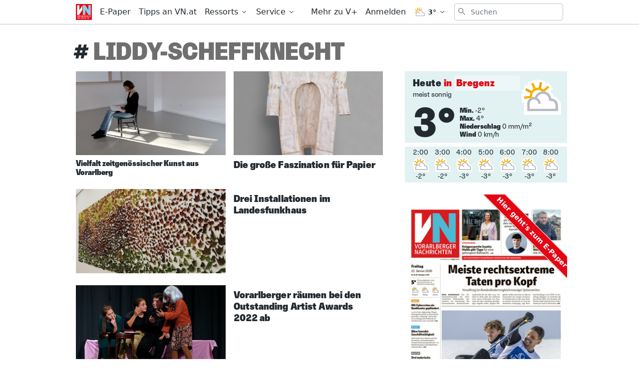

--- FILE ---
content_type: text/html; charset=utf-8
request_url: https://www.vn.at/tags/liddy-scheffknecht
body_size: 38013
content:
<!doctype html>
<html data-n-head-ssr lang="de" data-n-head="%7B%22lang%22:%7B%22ssr%22:%22de%22%7D%7D">
  <head >
    <title>#liddy-scheffknecht - Aktuelle Nachrichten auf VN.at</title><meta data-n-head="ssr" charset="utf-8"><meta data-n-head="ssr" name="viewport" content="width=device-width, initial-scale=1"><meta data-n-head="ssr" name="theme-color" content="#e30613"><meta data-n-head="ssr" data-hid="robots" name="robots" content="index,follow"><meta data-n-head="ssr" data-hid="charset" charset="utf-8"><meta data-n-head="ssr" data-hid="apple-mobile-web-app-title" name="apple-mobile-web-app-title" content="Vorarlberger Nachrichten | VN.at"><meta data-n-head="ssr" data-hid="og:type" name="og:type" property="og:type" content="website"><meta data-n-head="ssr" data-hid="og:site_name" name="og:site_name" property="og:site_name" content="Vorarlberger Nachrichten | VN.at"><meta data-n-head="ssr" name="google-signin-client_id" content="765435528906-jh40ku11so6l5n1oaftr3a6e9rct93m4.apps.googleusercontent.com"><meta data-n-head="ssr" name="apple-itunes-app" content="app-id=417731767"><meta data-n-head="ssr" data-hid="description" name="description" content="Alle aktuellen News zu #liddy-scheffknecht schnell und übersichtlich von den Vorarlberger Nachrichten. Hier verpassen Sie keine Nachrichten über #liddy-scheffknecht."><meta data-n-head="ssr" data-hid="og:title" name="og:title" content="#liddy-scheffknecht - Aktuelle Nachrichten auf VN.at"><meta data-n-head="ssr" data-hid="og:description" name="og:description" content="Alle aktuellen News zu #liddy-scheffknecht schnell und übersichtlich von den Vorarlberger Nachrichten. Hier verpassen Sie keine Nachrichten über #liddy-scheffknecht."><link data-n-head="ssr" rel="icon" type="image/x-icon" href="/favicon.png"><link data-n-head="ssr" rel="preconnect" href="https://sessions.bugsnag.com"><link data-n-head="ssr" rel="preconnect" href="https://sandbox.tinypass.com"><link data-n-head="ssr" rel="dns-prefetch" href="https://www.vol.at"><link data-n-head="ssr" rel="preconnect" href="https://api-nordstern.vn.at"><link data-n-head="ssr" rel="dns-prefetch" href="https://paywall.vn.at/api/"><link data-n-head="ssr" rel="preconnect" href="https://ping.chartbeat.net"><link data-n-head="ssr" rel="preconnect" href="https://at.iocnt.net"><link data-n-head="ssr" rel="preconnect" href="https://securepubads.g.doubleclick.net"><link data-n-head="ssr" rel="preconnect" href="https://stats.g.doubleclick.net"><link data-n-head="ssr" rel="preconnect" href="https://tpc.googlesyndication.com"><link data-n-head="ssr" rel="preconnect" href="https://media.vol.at"><link data-n-head="ssr" rel="preconnect" href="https://adservice.google.com"><link data-n-head="ssr" rel="preconnect" href="https://www.googleadservices.com"><link data-n-head="ssr" rel="preconnect" href="https://adservice.google.de"><link data-n-head="ssr" rel="preconnect" href="https://www.google-analytics.com"><link data-n-head="ssr" rel="preconnect" href="https://irqs.iocnt.net"><link data-n-head="ssr" rel="preconnect" href="https://ups.xplosion.de"><link data-n-head="ssr" rel="preconnect" href="https://www.google.com"><link data-n-head="ssr" rel="preconnect" href="https://experience.tinypass.com"><link data-n-head="ssr" rel="preconnect" href="https://connect.facebook.net"><link data-n-head="ssr" rel="preconnect" href="https://static.chartbeat.com"><link data-n-head="ssr" rel="preconnect" href="https://www.googletagmanager.com"><link data-n-head="ssr" rel="preconnect" href="https://www.google.de"><link data-n-head="ssr" rel="preconnect" href="https://www.facebook.com"><link data-n-head="ssr" rel="preconnect" href="https://apis.google.com"><link data-n-head="ssr" data-hid="shortcut-icon" rel="shortcut icon" href="/_nuxt/icons/icon_64x64.1027f3.png"><link data-n-head="ssr" data-hid="apple-touch-icon" rel="apple-touch-icon" href="/_nuxt/icons/icon_512x512.1027f3.png" sizes="512x512"><link data-n-head="ssr" rel="manifest" href="/_nuxt/manifest.6410525d.json" data-hid="manifest"><link data-n-head="ssr" rel="preload" href="https://data-be4fd7bada.vn.at/iomm/latest/manager/base/es6/bundle.js" as="script" crossorigin="true" id="IOMmBundle"><link data-n-head="ssr" rel="preload" href="https://data-be4fd7bada.vn.at/iomm/latest/bootstrap/loader.js" as="script" crossorigin="true"><link data-n-head="ssr" data-hid="canonical" rel="canonical" href="https://www.vn.at/tags/liddy-scheffknecht"><script data-n-head="ssr" type="application/ld+json">{"@context":"http://schema.org","@type":"Corporation","name":"Vorarlberger Nachrichten","legalName":"Russmedia Verlag GmbH","address":{"@type":"PostalAddress","addressCountry":"AT","addressLocality":"Schwarzach","addressRegion":"Vorarlberg","postalCode":"6858","streetAddress":"Gutenbergstrasse 1"},"logo":"https://www.vn.at/icon.png","email":"mailto:abo@vn.at","telephone":"+435572501500","url":"https://www.vn.at"}</script><script data-n-head="ssr" async src="/os-sdk.js" data-hid="onesignal"></script><script data-n-head="ssr">
            if('serviceWorker'in navigator&&!('getRegistrations'in navigator.serviceWorker)){navigator.serviceWorker.getRegistrations=function(){return new Promise(function(resolve,reject){resolve([])})}}
          </script><script data-n-head="ssr" src="https://consent.cookiebot.com/uc.js" data-cbid="b4063dd6-d862-4089-8676-bf82f8cd5b4d" data-framework="TCFv2.2" async></script><script data-n-head="ssr" src="https://data-be4fd7bada.vn.at/iomm/latest/bootstrap/loader.js" crossorigin="true"></script><link rel="preload" href="/_nuxt/dd30d9e.js" as="script"><link rel="preload" href="/_nuxt/95bb6c2.js" as="script"><link rel="preload" href="/_nuxt/2c77b5e.js" as="script"><link rel="preload" href="/_nuxt/a502748.js" as="script"><link rel="preload" href="/_nuxt/3fe67cf.js" as="script"><link rel="preload" href="/_nuxt/6077da7.js" as="script"><link rel="preload" href="/_nuxt/8abe95a.js" as="script"><link rel="preload" href="/_nuxt/9bc790e.js" as="script"><link rel="preload" href="/_nuxt/196f1a0.js" as="script"><link rel="preload" href="/_nuxt/5291357.js" as="script"><style data-vue-ssr-id="65c873ce:0 e9bc2ade:0 03805812:0 3de03fd4:0 21df5db4:0 98ade04a:0 a4d803d8:0 57a246fe:0 7292fddb:0 c880012c:0 41d2e374:0 a3c965f2:0 3b439160:0 02f2a234:0 5c5222ce:0 d460ae18:0 9bdd2f92:0 66f5dbdf:0 8779a0ea:0 ba393fdc:0 2a418404:0 505be742:0 445b795a:0 9ec4e5d4:0">/*! tailwindcss v3.0.24 | MIT License | https://tailwindcss.com*//*
1. Prevent padding and border from affecting element width. (https://github.com/mozdevs/cssremedy/issues/4)
2. Allow adding a border to an element by just adding a border-width. (https://github.com/tailwindcss/tailwindcss/pull/116)
*/

*,
::before,
::after {
  box-sizing: border-box; /* 1 */
  border-width: 0; /* 2 */
  border-style: solid; /* 2 */
  border-color: currentColor; /* 2 */
}

::before,
::after {
  --tw-content: '';
}

/*
1. Use a consistent sensible line-height in all browsers.
2. Prevent adjustments of font size after orientation changes in iOS.
3. Use a more readable tab size.
4. Use the user's configured `sans` font-family by default.
*/

html {
  line-height: 1.5; /* 1 */
  -webkit-text-size-adjust: 100%; /* 2 */
  -moz-tab-size: 4; /* 3 */
  -o-tab-size: 4;
     tab-size: 4; /* 3 */
  font-family: ui-sans-serif, system-ui, -apple-system, BlinkMacSystemFont, "Segoe UI", Roboto, "Helvetica Neue", Arial, "Noto Sans", sans-serif, "Apple Color Emoji", "Segoe UI Emoji", "Segoe UI Symbol", "Noto Color Emoji"; /* 4 */
}

/*
1. Remove the margin in all browsers.
2. Inherit line-height from `html` so users can set them as a class directly on the `html` element.
*/

body {
  margin: 0; /* 1 */
  line-height: inherit; /* 2 */
}

/*
1. Add the correct height in Firefox.
2. Correct the inheritance of border color in Firefox. (https://bugzilla.mozilla.org/show_bug.cgi?id=190655)
3. Ensure horizontal rules are visible by default.
*/

hr {
  height: 0; /* 1 */
  color: inherit; /* 2 */
  border-top-width: 1px; /* 3 */
}

/*
Add the correct text decoration in Chrome, Edge, and Safari.
*/

abbr:where([title]) {
  -webkit-text-decoration: underline dotted;
          text-decoration: underline dotted;
}

/*
Remove the default font size and weight for headings.
*/

h1,
h2,
h3,
h4,
h5,
h6 {
  font-size: inherit;
  font-weight: inherit;
}

/*
Reset links to optimize for opt-in styling instead of opt-out.
*/

a {
  color: inherit;
  text-decoration: inherit;
}

/*
Add the correct font weight in Edge and Safari.
*/

b,
strong {
  font-weight: bolder;
}

/*
1. Use the user's configured `mono` font family by default.
2. Correct the odd `em` font sizing in all browsers.
*/

code,
kbd,
samp,
pre {
  font-family: ui-monospace, SFMono-Regular, Menlo, Monaco, Consolas, "Liberation Mono", "Courier New", monospace; /* 1 */
  font-size: 1em; /* 2 */
}

/*
Add the correct font size in all browsers.
*/

small {
  font-size: 80%;
}

/*
Prevent `sub` and `sup` elements from affecting the line height in all browsers.
*/

sub,
sup {
  font-size: 75%;
  line-height: 0;
  position: relative;
  vertical-align: baseline;
}

sub {
  bottom: -0.25em;
}

sup {
  top: -0.5em;
}

/*
1. Remove text indentation from table contents in Chrome and Safari. (https://bugs.chromium.org/p/chromium/issues/detail?id=999088, https://bugs.webkit.org/show_bug.cgi?id=201297)
2. Correct table border color inheritance in all Chrome and Safari. (https://bugs.chromium.org/p/chromium/issues/detail?id=935729, https://bugs.webkit.org/show_bug.cgi?id=195016)
3. Remove gaps between table borders by default.
*/

table {
  text-indent: 0; /* 1 */
  border-color: inherit; /* 2 */
  border-collapse: collapse; /* 3 */
}

/*
1. Change the font styles in all browsers.
2. Remove the margin in Firefox and Safari.
3. Remove default padding in all browsers.
*/

button,
input,
optgroup,
select,
textarea {
  font-family: inherit; /* 1 */
  font-size: 100%; /* 1 */
  line-height: inherit; /* 1 */
  color: inherit; /* 1 */
  margin: 0; /* 2 */
  padding: 0; /* 3 */
}

/*
Remove the inheritance of text transform in Edge and Firefox.
*/

button,
select {
  text-transform: none;
}

/*
1. Correct the inability to style clickable types in iOS and Safari.
2. Remove default button styles.
*/

button,
[type='button'],
[type='reset'],
[type='submit'] {
  -webkit-appearance: button; /* 1 */
  background-color: transparent; /* 2 */
  background-image: none; /* 2 */
}

/*
Use the modern Firefox focus style for all focusable elements.
*/

:-moz-focusring {
  outline: auto;
}

/*
Remove the additional `:invalid` styles in Firefox. (https://github.com/mozilla/gecko-dev/blob/2f9eacd9d3d995c937b4251a5557d95d494c9be1/layout/style/res/forms.css#L728-L737)
*/

:-moz-ui-invalid {
  box-shadow: none;
}

/*
Add the correct vertical alignment in Chrome and Firefox.
*/

progress {
  vertical-align: baseline;
}

/*
Correct the cursor style of increment and decrement buttons in Safari.
*/

::-webkit-inner-spin-button,
::-webkit-outer-spin-button {
  height: auto;
}

/*
1. Correct the odd appearance in Chrome and Safari.
2. Correct the outline style in Safari.
*/

[type='search'] {
  -webkit-appearance: textfield; /* 1 */
  outline-offset: -2px; /* 2 */
}

/*
Remove the inner padding in Chrome and Safari on macOS.
*/

::-webkit-search-decoration {
  -webkit-appearance: none;
}

/*
1. Correct the inability to style clickable types in iOS and Safari.
2. Change font properties to `inherit` in Safari.
*/

::-webkit-file-upload-button {
  -webkit-appearance: button; /* 1 */
  font: inherit; /* 2 */
}

/*
Add the correct display in Chrome and Safari.
*/

summary {
  display: list-item;
}

/*
Removes the default spacing and border for appropriate elements.
*/

blockquote,
dl,
dd,
h1,
h2,
h3,
h4,
h5,
h6,
hr,
figure,
p,
pre {
  margin: 0;
}

fieldset {
  margin: 0;
  padding: 0;
}

legend {
  padding: 0;
}

ol,
ul,
menu {
  list-style: none;
  margin: 0;
  padding: 0;
}

/*
Prevent resizing textareas horizontally by default.
*/

textarea {
  resize: vertical;
}

/*
1. Reset the default placeholder opacity in Firefox. (https://github.com/tailwindlabs/tailwindcss/issues/3300)
2. Set the default placeholder color to the user's configured gray 400 color.
*/

input::-moz-placeholder, textarea::-moz-placeholder {
  opacity: 1; /* 1 */
  color: #9ca3af; /* 2 */
}

input:-ms-input-placeholder, textarea:-ms-input-placeholder {
  opacity: 1; /* 1 */
  color: #9ca3af; /* 2 */
}

input::placeholder,
textarea::placeholder {
  opacity: 1; /* 1 */
  color: #9ca3af; /* 2 */
}

/*
Set the default cursor for buttons.
*/

button,
[role="button"] {
  cursor: pointer;
}

/*
Make sure disabled buttons don't get the pointer cursor.
*/
:disabled {
  cursor: default;
}

/*
1. Make replaced elements `display: block` by default. (https://github.com/mozdevs/cssremedy/issues/14)
2. Add `vertical-align: middle` to align replaced elements more sensibly by default. (https://github.com/jensimmons/cssremedy/issues/14#issuecomment-634934210)
   This can trigger a poorly considered lint error in some tools but is included by design.
*/

img,
svg,
video,
canvas,
audio,
iframe,
embed,
object {
  display: block; /* 1 */
  vertical-align: middle; /* 2 */
}

/*
Constrain images and videos to the parent width and preserve their intrinsic aspect ratio. (https://github.com/mozdevs/cssremedy/issues/14)
*/

img,
video {
  max-width: 100%;
  height: auto;
}

/*
Ensure the default browser behavior of the `hidden` attribute.
*/

[hidden] {
  display: none;
}[type='text'],[type='email'],[type='url'],[type='password'],[type='number'],[type='date'],[type='datetime-local'],[type='month'],[type='search'],[type='tel'],[type='time'],[type='week'],[multiple],textarea,select{-webkit-appearance:none;-moz-appearance:none;appearance:none;background-color:#fff;border-color:#6b7280;border-width:1px;border-radius:0px;padding-top:0.5rem;padding-right:0.75rem;padding-bottom:0.5rem;padding-left:0.75rem;font-size:1rem;line-height:1.5rem;--tw-shadow:0 0 #0000;}[type='text']:focus, [type='email']:focus, [type='url']:focus, [type='password']:focus, [type='number']:focus, [type='date']:focus, [type='datetime-local']:focus, [type='month']:focus, [type='search']:focus, [type='tel']:focus, [type='time']:focus, [type='week']:focus, [multiple]:focus, textarea:focus, select:focus{outline:2px solid transparent;outline-offset:2px;--tw-ring-inset:var(--tw-empty,/*!*/ /*!*/);--tw-ring-offset-width:0px;--tw-ring-offset-color:#fff;--tw-ring-color:#3182CE;--tw-ring-offset-shadow:var(--tw-ring-inset) 0 0 0 var(--tw-ring-offset-width) var(--tw-ring-offset-color);--tw-ring-shadow:var(--tw-ring-inset) 0 0 0 calc(1px + var(--tw-ring-offset-width)) var(--tw-ring-color);box-shadow:var(--tw-ring-offset-shadow), var(--tw-ring-shadow), var(--tw-shadow);border-color:#3182CE}input::-moz-placeholder, textarea::-moz-placeholder{color:#6b7280;opacity:1}input:-ms-input-placeholder, textarea:-ms-input-placeholder{color:#6b7280;opacity:1}input::placeholder,textarea::placeholder{color:#6b7280;opacity:1}::-webkit-datetime-edit-fields-wrapper{padding:0}::-webkit-date-and-time-value{min-height:1.5em}::-webkit-datetime-edit,::-webkit-datetime-edit-year-field,::-webkit-datetime-edit-month-field,::-webkit-datetime-edit-day-field,::-webkit-datetime-edit-hour-field,::-webkit-datetime-edit-minute-field,::-webkit-datetime-edit-second-field,::-webkit-datetime-edit-millisecond-field,::-webkit-datetime-edit-meridiem-field{padding-top:0;padding-bottom:0}select{background-image:url("data:image/svg+xml,%3csvg xmlns='http://www.w3.org/2000/svg' fill='none' viewBox='0 0 20 20'%3e%3cpath stroke='%236b7280' stroke-linecap='round' stroke-linejoin='round' stroke-width='1.5' d='M6 8l4 4 4-4'/%3e%3c/svg%3e");background-position:right 0.5rem center;background-repeat:no-repeat;background-size:1.5em 1.5em;padding-right:2.5rem;-webkit-print-color-adjust:exact;color-adjust:exact;print-color-adjust:exact}[multiple]{background-image:initial;background-position:initial;background-repeat:unset;background-size:initial;padding-right:0.75rem;-webkit-print-color-adjust:unset;color-adjust:unset;print-color-adjust:unset}[type='checkbox'],[type='radio']{-webkit-appearance:none;-moz-appearance:none;appearance:none;padding:0;-webkit-print-color-adjust:exact;color-adjust:exact;print-color-adjust:exact;display:inline-block;vertical-align:middle;background-origin:border-box;-webkit-user-select:none;-moz-user-select:none;-ms-user-select:none;user-select:none;flex-shrink:0;height:1rem;width:1rem;color:#3182CE;background-color:#fff;border-color:#6b7280;border-width:1px;--tw-shadow:0 0 #0000}[type='checkbox']{border-radius:0px}[type='radio']{border-radius:100%}[type='checkbox']:focus,[type='radio']:focus{outline:2px solid transparent;outline-offset:2px;--tw-ring-inset:var(--tw-empty,/*!*/ /*!*/);--tw-ring-offset-width:2px;--tw-ring-offset-color:#fff;--tw-ring-color:#3182CE;--tw-ring-offset-shadow:var(--tw-ring-inset) 0 0 0 var(--tw-ring-offset-width) var(--tw-ring-offset-color);--tw-ring-shadow:var(--tw-ring-inset) 0 0 0 calc(2px + var(--tw-ring-offset-width)) var(--tw-ring-color);box-shadow:var(--tw-ring-offset-shadow), var(--tw-ring-shadow), var(--tw-shadow)}[type='checkbox']:checked,[type='radio']:checked{border-color:transparent;background-color:currentColor;background-size:100% 100%;background-position:center;background-repeat:no-repeat}[type='checkbox']:checked{background-image:url("data:image/svg+xml,%3csvg viewBox='0 0 16 16' fill='white' xmlns='http://www.w3.org/2000/svg'%3e%3cpath d='M12.207 4.793a1 1 0 010 1.414l-5 5a1 1 0 01-1.414 0l-2-2a1 1 0 011.414-1.414L6.5 9.086l4.293-4.293a1 1 0 011.414 0z'/%3e%3c/svg%3e")}[type='radio']:checked{background-image:url("data:image/svg+xml,%3csvg viewBox='0 0 16 16' fill='white' xmlns='http://www.w3.org/2000/svg'%3e%3ccircle cx='8' cy='8' r='3'/%3e%3c/svg%3e")}[type='checkbox']:checked:hover,[type='checkbox']:checked:focus,[type='radio']:checked:hover,[type='radio']:checked:focus{border-color:transparent;background-color:currentColor}[type='checkbox']:indeterminate{background-image:url("data:image/svg+xml,%3csvg xmlns='http://www.w3.org/2000/svg' fill='none' viewBox='0 0 16 16'%3e%3cpath stroke='white' stroke-linecap='round' stroke-linejoin='round' stroke-width='2' d='M4 8h8'/%3e%3c/svg%3e");border-color:transparent;background-color:currentColor;background-size:100% 100%;background-position:center;background-repeat:no-repeat}[type='checkbox']:indeterminate:hover,[type='checkbox']:indeterminate:focus{border-color:transparent;background-color:currentColor}[type='file']{background:unset;border-color:inherit;border-width:0;border-radius:0;padding:0;font-size:unset;line-height:inherit}[type='file']:focus{outline:1px solid ButtonText;outline:1px auto -webkit-focus-ring-color}*, ::before, ::after{--tw-translate-x:0;--tw-translate-y:0;--tw-rotate:0;--tw-skew-x:0;--tw-skew-y:0;--tw-scale-x:1;--tw-scale-y:1;--tw-pan-x: ;--tw-pan-y: ;--tw-pinch-zoom: ;--tw-scroll-snap-strictness:proximity;--tw-ordinal: ;--tw-slashed-zero: ;--tw-numeric-figure: ;--tw-numeric-spacing: ;--tw-numeric-fraction: ;--tw-ring-inset: ;--tw-ring-offset-width:0px;--tw-ring-offset-color:#fff;--tw-ring-color:rgb(66 153 225 / 0.5);--tw-ring-offset-shadow:0 0 #0000;--tw-ring-shadow:0 0 #0000;--tw-shadow:0 0 #0000;--tw-shadow-colored:0 0 #0000;--tw-blur: ;--tw-brightness: ;--tw-contrast: ;--tw-grayscale: ;--tw-hue-rotate: ;--tw-invert: ;--tw-saturate: ;--tw-sepia: ;--tw-drop-shadow: ;--tw-backdrop-blur: ;--tw-backdrop-brightness: ;--tw-backdrop-contrast: ;--tw-backdrop-grayscale: ;--tw-backdrop-hue-rotate: ;--tw-backdrop-invert: ;--tw-backdrop-opacity: ;--tw-backdrop-saturate: ;--tw-backdrop-sepia: }.container{width:100%}@media (min-width: 321px){.container{max-width:321px}}@media (min-width: 576px){.container{max-width:576px}}@media (min-width: 768px){.container{max-width:768px}}@media (min-width: 1024px){.container{max-width:1024px}}.aspect-w-16{position:relative;padding-bottom:calc(var(--tw-aspect-h) / var(--tw-aspect-w) * 100%);--tw-aspect-w:16}.aspect-w-16 > *{position:absolute;height:100%;width:100%;top:0;right:0;bottom:0;left:0}.aspect-h-9{--tw-aspect-h:9}.aspect-w-10{position:relative;padding-bottom:calc(var(--tw-aspect-h) / var(--tw-aspect-w) * 100%);--tw-aspect-w:10}.aspect-w-10 > *{position:absolute;height:100%;width:100%;top:0;right:0;bottom:0;left:0}.sr-only{position:absolute;width:1px;height:1px;padding:0;margin:-1px;overflow:hidden;clip:rect(0, 0, 0, 0);white-space:nowrap;border-width:0}.pointer-events-none{pointer-events:none}.invisible{visibility:hidden}.static{position:static}.fixed{position:fixed}.absolute{position:absolute}.relative{position:relative}.inset-0{top:0px;right:0px;bottom:0px;left:0px}.inset-auto{top:auto;right:auto;bottom:auto;left:auto}.inset-x-0{left:0px;right:0px}.top-0{top:0px}.left-0{left:0px}.right-0{right:0px}.bottom-0{bottom:0px}.-top-12{top:-3rem}.right-2{right:0.5rem}.top-2{top:0.5rem}.left-2{left:0.5rem}.bottom-auto{bottom:auto}.left-auto{left:auto}.top-4{top:1rem}.-right-1{right:-0.25rem}.top-auto{top:auto}.isolate{isolation:isolate}.z-20{z-index:20}.z-10{z-index:10}.z-top{z-index:1000001}.z-30{z-index:30}.z-50{z-index:50}.z-1million{z-index:1000000}.z-\[-1\]{z-index:-1}.z-0{z-index:0}.order-2{order:2}.order-1{order:1}.col-span-6{grid-column:span 6 / span 6}.float-right{float:right}.m-auto{margin:auto}.m-1{margin:0.25rem}.m-0{margin:0px}.m-2{margin:0.5rem}.mx-auto{margin-left:auto;margin-right:auto}.mx-2{margin-left:0.5rem;margin-right:0.5rem}.my-2{margin-top:0.5rem;margin-bottom:0.5rem}.my-0{margin-top:0px;margin-bottom:0px}.mx-1{margin-left:0.25rem;margin-right:0.25rem}.-mx-2{margin-left:-0.5rem;margin-right:-0.5rem}.-mx-5{margin-left:-1.25rem;margin-right:-1.25rem}.my-8{margin-top:2rem;margin-bottom:2rem}.my-4{margin-top:1rem;margin-bottom:1rem}.my-10{margin-top:2.5rem;margin-bottom:2.5rem}.mx-5{margin-left:1.25rem;margin-right:1.25rem}.mx-4{margin-left:1rem;margin-right:1rem}.mx-0{margin-left:0px;margin-right:0px}.my-6{margin-top:1.5rem;margin-bottom:1.5rem}.my-1{margin-top:0.25rem;margin-bottom:0.25rem}.my-3{margin-top:0.75rem;margin-bottom:0.75rem}.mt-4{margin-top:1rem}.mb-4{margin-bottom:1rem}.mt-2{margin-top:0.5rem}.mb-8{margin-bottom:2rem}.mt-3{margin-top:0.75rem}.mr-3{margin-right:0.75rem}.ml-1{margin-left:0.25rem}.mb-2{margin-bottom:0.5rem}.mb-0{margin-bottom:0px}.mr-2{margin-right:0.5rem}.mb-20{margin-bottom:5rem}.ml-4{margin-left:1rem}.mb-6{margin-bottom:1.5rem}.mb-10{margin-bottom:2.5rem}.mr-5{margin-right:1.25rem}.mt-8{margin-top:2rem}.mt-6{margin-top:1.5rem}.mb-3{margin-bottom:0.75rem}.mb-1{margin-bottom:0.25rem}.ml-2{margin-left:0.5rem}.mt-1{margin-top:0.25rem}.mt-10{margin-top:2.5rem}.mb-24{margin-bottom:6rem}.ml-3{margin-left:0.75rem}.mr-1{margin-right:0.25rem}.mt-20{margin-top:5rem}.mb-12{margin-bottom:3rem}.ml-0{margin-left:0px}.mt-5{margin-top:1.25rem}.mt-0{margin-top:0px}.mr-4{margin-right:1rem}.mt-16{margin-top:4rem}.mr-20{margin-right:5rem}.mr-0{margin-right:0px}.-mt-1{margin-top:-0.25rem}.-mt-8{margin-top:-2rem}.mr-10{margin-right:2.5rem}.-mt-10{margin-top:-2.5rem}.-mr-4{margin-right:-1rem}.-mb-40{margin-bottom:-10rem}.mt-12{margin-top:3rem}.ml-6{margin-left:1.5rem}.-mb-4{margin-bottom:-1rem}.mr-6{margin-right:1.5rem}.-mt-4{margin-top:-1rem}.box-border{box-sizing:border-box}.block{display:block}.inline-block{display:inline-block}.inline{display:inline}.flex{display:flex}.inline-flex{display:inline-flex}.table{display:table}.grid{display:grid}.hidden{display:none}.h-full{height:100%}.h-24{height:6rem}.h-10{height:2.5rem}.h-screen{height:100vh}.h-8{height:2rem}.h-4{height:1rem}.h-20{height:5rem}.h-0{height:0px}.h-12{height:3rem}.h-auto{height:auto}.h-6{height:1.5rem}.h-16{height:4rem}.h-48{height:12rem}.h-2{height:0.5rem}.h-5{height:1.25rem}.h-px{height:1px}.h-3{height:0.75rem}.h-40{height:10rem}.h-28{height:7rem}.h-32{height:8rem}.max-h-screen{max-height:100vh}.max-h-24{max-height:24rem}.max-h-14{max-height:14rem}.max-h-full{max-height:100%}.min-h-screen{min-height:100vh}.min-h-24{min-height:24rem}.min-h-0{min-height:0px}.min-h-10{min-height:10rem}.min-h-6{min-height:6rem}.min-h-18{min-height:18rem}.min-h-3{min-height:3rem}.min-h-12{min-height:12rem}.min-h-\[200px\]{min-height:200px}.w-screen{width:100vw}.w-full{width:100%}.w-10{width:2.5rem}.w-8{width:2rem}.w-4{width:1rem}.w-56{width:14rem}.w-12{width:3rem}.w-2{width:0.5rem}.w-1\/3{width:33.333333%}.w-2\/3{width:66.666667%}.w-3\/4{width:75%}.w-3\/5{width:60%}.w-1\/4{width:25%}.w-24{width:6rem}.w-5{width:1.25rem}.w-6{width:1.5rem}.w-4\/5{width:80%}.w-16{width:4rem}.w-20{width:5rem}.w-3{width:0.75rem}.w-5\/6{width:83.333333%}.w-64{width:16rem}.w-1\/2{width:50%}.w-auto{width:auto}.w-28{width:7rem}.w-32{width:8rem}.min-w-0{min-width:0px}.min-w-1\/3{min-width:33.3333%}.min-w-1\/4{min-width:25%}.min-w-\[14rem\]{min-width:14rem}.max-w-paywall{max-width:32rem}.max-w-full{max-width:100%}.max-w-reading{max-width:35rem}.max-w-md{max-width:40rem}.max-w-xl{max-width:60rem}.max-w-sm{max-width:30rem}.max-w-screen-sm{max-width:576px}.max-w-none{max-width:none}.flex-1{flex:1 1 0%}.flex-shrink-0{flex-shrink:0}.flex-shrink{flex-shrink:1}.flex-grow{flex-grow:1}.flex-grow-0{flex-grow:0}.rotate-6{--tw-rotate:6deg;transform:translate(var(--tw-translate-x), var(--tw-translate-y)) rotate(var(--tw-rotate)) skewX(var(--tw-skew-x)) skewY(var(--tw-skew-y)) scaleX(var(--tw-scale-x)) scaleY(var(--tw-scale-y))}.-rotate-6{--tw-rotate:-6deg;transform:translate(var(--tw-translate-x), var(--tw-translate-y)) rotate(var(--tw-rotate)) skewX(var(--tw-skew-x)) skewY(var(--tw-skew-y)) scaleX(var(--tw-scale-x)) scaleY(var(--tw-scale-y))}.transform{transform:translate(var(--tw-translate-x), var(--tw-translate-y)) rotate(var(--tw-rotate)) skewX(var(--tw-skew-x)) skewY(var(--tw-skew-y)) scaleX(var(--tw-scale-x)) scaleY(var(--tw-scale-y))}.transform-none{transform:none}.cursor-pointer{cursor:pointer}.select-none{-webkit-user-select:none;-moz-user-select:none;-ms-user-select:none;user-select:none}.resize{resize:both}.list-disc{list-style-type:disc}.list-none{list-style-type:none}.appearance-none{-webkit-appearance:none;-moz-appearance:none;appearance:none}.grid-cols-6{grid-template-columns:repeat(6, minmax(0, 1fr))}.flex-row{flex-direction:row}.flex-row-reverse{flex-direction:row-reverse}.flex-col{flex-direction:column}.flex-wrap{flex-wrap:wrap}.flex-nowrap{flex-wrap:nowrap}.items-start{align-items:flex-start}.items-end{align-items:flex-end}.items-center{align-items:center}.items-baseline{align-items:baseline}.items-stretch{align-items:stretch}.justify-start{justify-content:flex-start}.justify-end{justify-content:flex-end}.justify-center{justify-content:center}.justify-between{justify-content:space-between}.justify-around{justify-content:space-around}.justify-evenly{justify-content:space-evenly}.gap-4{gap:1rem}.gap-1{gap:0.25rem}.gap-3{gap:0.75rem}.gap-2{gap:0.5rem}.gap-x-2{-moz-column-gap:0.5rem;column-gap:0.5rem}.space-x-4 > :not([hidden]) ~ :not([hidden]){--tw-space-x-reverse:0;margin-right:calc(1rem * var(--tw-space-x-reverse));margin-left:calc(1rem * calc(1 - var(--tw-space-x-reverse)))}.space-x-2 > :not([hidden]) ~ :not([hidden]){--tw-space-x-reverse:0;margin-right:calc(0.5rem * var(--tw-space-x-reverse));margin-left:calc(0.5rem * calc(1 - var(--tw-space-x-reverse)))}.space-x-8 > :not([hidden]) ~ :not([hidden]){--tw-space-x-reverse:0;margin-right:calc(2rem * var(--tw-space-x-reverse));margin-left:calc(2rem * calc(1 - var(--tw-space-x-reverse)))}.space-y-2 > :not([hidden]) ~ :not([hidden]){--tw-space-y-reverse:0;margin-top:calc(0.5rem * calc(1 - var(--tw-space-y-reverse)));margin-bottom:calc(0.5rem * var(--tw-space-y-reverse))}.divide-y > :not([hidden]) ~ :not([hidden]){--tw-divide-y-reverse:0;border-top-width:calc(1px * calc(1 - var(--tw-divide-y-reverse)));border-bottom-width:calc(1px * var(--tw-divide-y-reverse))}.divide-gray-200 > :not([hidden]) ~ :not([hidden]){--tw-divide-opacity:1;border-color:rgb(229 231 235 / var(--tw-divide-opacity))}.overflow-hidden{overflow:hidden}.overflow-x-auto{overflow-x:auto}.overflow-y-auto{overflow-y:auto}.overflow-x-hidden{overflow-x:hidden}.overflow-y-hidden{overflow-y:hidden}.whitespace-nowrap{white-space:nowrap}.rounded{border-radius:0.25rem}.rounded-md{border-radius:0.375rem}.rounded-full{border-radius:9999px}.rounded-lg{border-radius:0.5rem}.rounded-none{border-radius:0px}.rounded-sm{border-radius:0.125rem}.rounded-b-none{border-bottom-right-radius:0px;border-bottom-left-radius:0px}.rounded-tl{border-top-left-radius:0.25rem}.rounded-bl{border-bottom-left-radius:0.25rem}.border-0{border-width:0px}.border{border-width:1px}.border-2{border-width:2px}.border-4{border-width:4px}.border-half{border-width:.5px}.border-\[3px\]{border-width:3px}.border-8{border-width:8px}.border-t-8{border-top-width:8px}.border-b{border-bottom-width:1px}.border-t-4{border-top-width:4px}.border-r-2{border-right-width:2px}.border-b-2{border-bottom-width:2px}.border-b-4{border-bottom-width:4px}.border-r{border-right-width:1px}.border-t-2{border-top-width:2px}.border-b-half{border-bottom-width:.5px}.border-b-0{border-bottom-width:0px}.border-t{border-top-width:1px}.border-l-2{border-left-width:2px}.border-l{border-left-width:1px}.border-t-0{border-top-width:0px}.border-r-half{border-right-width:.5px}.border-l-8{border-left-width:8px}.border-solid{border-style:solid}.border-dotted{border-style:dotted}.border-none{border-style:none}.border-black-900{--tw-border-opacity:1;border-color:rgb(242 242 242 / var(--tw-border-opacity))}.border-black-800{--tw-border-opacity:1;border-color:rgb(196 196 196 / var(--tw-border-opacity))}.border-black-000{--tw-border-opacity:1;border-color:rgb(34 41 47 / var(--tw-border-opacity))}.border-red-vplus{--tw-border-opacity:1;border-color:rgb(227 5 27 / var(--tw-border-opacity))}.border-red{--tw-border-opacity:1;border-color:rgb(227 6 19 / var(--tw-border-opacity))}.border-blue-800{--tw-border-opacity:1;border-color:rgb(44 82 130 / var(--tw-border-opacity))}.border-green-300{--tw-border-opacity:1;border-color:rgb(134 239 172 / var(--tw-border-opacity))}.border-green-500{--tw-border-opacity:1;border-color:rgb(56 193 114 / var(--tw-border-opacity))}.border-black-400{--tw-border-opacity:1;border-color:rgb(130 130 130 / var(--tw-border-opacity))}.border-gray-100{--tw-border-opacity:1;border-color:rgb(243 244 246 / var(--tw-border-opacity))}.border-gray-200{--tw-border-opacity:1;border-color:rgb(229 231 235 / var(--tw-border-opacity))}.border-blue-light{--tw-border-opacity:1;border-color:rgb(122 201 233 / var(--tw-border-opacity))}.border-transparent{border-color:transparent}.border-gray-500{--tw-border-opacity:1;border-color:rgb(107 114 128 / var(--tw-border-opacity))}.border-gray-400{--tw-border-opacity:1;border-color:rgb(156 163 175 / var(--tw-border-opacity))}.border-pw-red{--tw-border-opacity:1;border-color:rgb(220 4 20 / var(--tw-border-opacity))}.border-blue-200{--tw-border-opacity:1;border-color:rgb(190 227 248 / var(--tw-border-opacity))}.border-gray-300{--tw-border-opacity:1;border-color:rgb(209 213 219 / var(--tw-border-opacity))}.border-blue-500{--tw-border-opacity:1;border-color:rgb(66 153 225 / var(--tw-border-opacity))}.border-blue-700{--tw-border-opacity:1;border-color:rgb(43 108 176 / var(--tw-border-opacity))}.bg-blue-light{--tw-bg-opacity:1;background-color:rgb(122 201 233 / var(--tw-bg-opacity))}.bg-white{--tw-bg-opacity:1;background-color:rgb(255 255 255 / var(--tw-bg-opacity))}.bg-red{--tw-bg-opacity:1;background-color:rgb(227 6 19 / var(--tw-bg-opacity))}.bg-red-dark{--tw-bg-opacity:1;background-color:rgb(185 6 19 / var(--tw-bg-opacity))}.bg-black-800{--tw-bg-opacity:1;background-color:rgb(196 196 196 / var(--tw-bg-opacity))}.bg-black-000{--tw-bg-opacity:1;background-color:rgb(34 41 47 / var(--tw-bg-opacity))}.bg-red-vplus{--tw-bg-opacity:1;background-color:rgb(227 5 27 / var(--tw-bg-opacity))}.bg-blue-700{--tw-bg-opacity:1;background-color:rgb(43 108 176 / var(--tw-bg-opacity))}.bg-blue-200{--tw-bg-opacity:1;background-color:rgb(190 227 248 / var(--tw-bg-opacity))}.bg-blue-800{--tw-bg-opacity:1;background-color:rgb(44 82 130 / var(--tw-bg-opacity))}.bg-green-500{--tw-bg-opacity:1;background-color:rgb(56 193 114 / var(--tw-bg-opacity))}.bg-black-900{--tw-bg-opacity:1;background-color:rgb(242 242 242 / var(--tw-bg-opacity))}.bg-black-200{--tw-bg-opacity:1;background-color:rgb(111 111 111 / var(--tw-bg-opacity))}.bg-gray-100{--tw-bg-opacity:1;background-color:rgb(243 244 246 / var(--tw-bg-opacity))}.bg-white\/90{background-color:rgb(255 255 255 / 0.9)}.bg-blue-400{--tw-bg-opacity:1;background-color:rgb(99 179 237 / var(--tw-bg-opacity))}.bg-transparent{background-color:transparent}.bg-white\/30{background-color:rgb(255 255 255 / 0.3)}.bg-blue-600{--tw-bg-opacity:1;background-color:rgb(49 130 206 / var(--tw-bg-opacity))}.bg-blue-500{--tw-bg-opacity:1;background-color:rgb(66 153 225 / var(--tw-bg-opacity))}.bg-gray-200{--tw-bg-opacity:1;background-color:rgb(229 231 235 / var(--tw-bg-opacity))}.bg-pw-red{--tw-bg-opacity:1;background-color:rgb(220 4 20 / var(--tw-bg-opacity))}.bg-gray-50{--tw-bg-opacity:1;background-color:rgb(249 250 251 / var(--tw-bg-opacity))}.bg-green-200{--tw-bg-opacity:1;background-color:rgb(187 247 208 / var(--tw-bg-opacity))}.bg-gray-300{--tw-bg-opacity:1;background-color:rgb(209 213 219 / var(--tw-bg-opacity))}.bg-gray-600{--tw-bg-opacity:1;background-color:rgb(75 85 99 / var(--tw-bg-opacity))}.bg-\[\#000000\]{--tw-bg-opacity:1;background-color:rgb(0 0 0 / var(--tw-bg-opacity))}.bg-green-600{--tw-bg-opacity:1;background-color:rgb(22 163 74 / var(--tw-bg-opacity))}.bg-opacity-50{--tw-bg-opacity:0.5}.bg-opacity-60{--tw-bg-opacity:0.6}.bg-opacity-10{--tw-bg-opacity:0.1}.bg-opacity-75{--tw-bg-opacity:0.75}.bg-opacity-90{--tw-bg-opacity:0.9}.bg-gradient-to-b{background-image:linear-gradient(to bottom, var(--tw-gradient-stops))}.from-transparent{--tw-gradient-from:transparent;--tw-gradient-stops:var(--tw-gradient-from), var(--tw-gradient-to, rgb(0 0 0 / 0))}.to-gray-600{--tw-gradient-to:#4b5563}.bg-cover{background-size:cover}.bg-right-bottom{background-position:right bottom}.bg-top{background-position:top}.bg-no-repeat{background-repeat:no-repeat}.fill-current{fill:currentColor}.stroke-current{stroke:currentColor}.stroke-0{stroke-width:0}.object-cover{-o-object-fit:cover;object-fit:cover}.object-center{-o-object-position:center;object-position:center}.p-4{padding:1rem}.p-1{padding:0.25rem}.p-3{padding:0.75rem}.p-2{padding:0.5rem}.p-0{padding:0px}.p-5{padding:1.25rem}.p-10{padding:2.5rem}.p-6{padding:1.5rem}.py-1{padding-top:0.25rem;padding-bottom:0.25rem}.px-6{padding-left:1.5rem;padding-right:1.5rem}.py-2{padding-top:0.5rem;padding-bottom:0.5rem}.px-2{padding-left:0.5rem;padding-right:0.5rem}.px-4{padding-left:1rem;padding-right:1rem}.py-3{padding-top:0.75rem;padding-bottom:0.75rem}.px-0{padding-left:0px;padding-right:0px}.px-5{padding-left:1.25rem;padding-right:1.25rem}.px-3{padding-left:0.75rem;padding-right:0.75rem}.py-4{padding-top:1rem;padding-bottom:1rem}.py-5{padding-top:1.25rem;padding-bottom:1.25rem}.px-12{padding-left:3rem;padding-right:3rem}.py-0{padding-top:0px;padding-bottom:0px}.py-8{padding-top:2rem;padding-bottom:2rem}.px-1{padding-left:0.25rem;padding-right:0.25rem}.py-10{padding-top:2.5rem;padding-bottom:2.5rem}.py-12{padding-top:3rem;padding-bottom:3rem}.pr-32{padding-right:8rem}.pt-2{padding-top:0.5rem}.pr-2{padding-right:0.5rem}.pr-1{padding-right:0.25rem}.pb-4{padding-bottom:1rem}.pb-20{padding-bottom:5rem}.pl-0{padding-left:0px}.pb-1{padding-bottom:0.25rem}.pt-16{padding-top:4rem}.pt-4{padding-top:1rem}.pb-0{padding-bottom:0px}.pb-3{padding-bottom:0.75rem}.pr-4{padding-right:1rem}.pl-6{padding-left:1.5rem}.pl-10{padding-left:2.5rem}.pt-12{padding-top:3rem}.pl-8{padding-left:2rem}.pl-1{padding-left:0.25rem}.pl-12{padding-left:3rem}.pt-3{padding-top:0.75rem}.pb-6{padding-bottom:1.5rem}.pb-12{padding-bottom:3rem}.pr-8{padding-right:2rem}.pt-0{padding-top:0px}.pr-12{padding-right:3rem}.pb-2{padding-bottom:0.5rem}.pt-1{padding-top:0.25rem}.pb-10{padding-bottom:2.5rem}.text-left{text-align:left}.text-center{text-align:center}.text-right{text-align:right}.align-middle{vertical-align:middle}.font-headline{font-family:VNPolarisWeb, Arial Narrow, sans-serif}.font-sans{font-family:ui-sans-serif, system-ui, -apple-system, BlinkMacSystemFont, "Segoe UI", Roboto, "Helvetica Neue", Arial, "Noto Sans", sans-serif, "Apple Color Emoji", "Segoe UI Emoji", "Segoe UI Symbol", "Noto Color Emoji"}.font-serif{font-family:ui-serif, Georgia, Cambria, "Times New Roman", Times, serif}.font-mono{font-family:ui-monospace, SFMono-Regular, Menlo, Monaco, Consolas, "Liberation Mono", "Courier New", monospace}.text-base{font-size:1rem}.text-xs{font-size:0.75rem}.text-xl{font-size:1.25rem}.text-4xl{font-size:2.25rem}.text-sm{font-size:0.875rem}.text-lg{font-size:1.125rem}.text-2xl{font-size:1.5rem}.text-3xl{font-size:1.875rem}.text-2xs{font-size:.5rem}.text-5xl{font-size:3rem}.font-extrabold{font-weight:800}.font-bold{font-weight:700}.font-semibold{font-weight:600}.font-normal{font-weight:400}.font-black{font-weight:900}.font-extralight{font-weight:200}.font-thin{font-weight:100}.font-medium{font-weight:500}.uppercase{text-transform:uppercase}.normal-case{text-transform:none}.italic{font-style:italic}.not-italic{font-style:normal}.leading-normal{line-height:1.5}.leading-none{line-height:1}.leading-tight{line-height:1.25}.leading-narrow{line-height:1.35}.leading-5{line-height:1.25rem}.leading-snug{line-height:1.375}.tracking-wide{letter-spacing:0.025em}.tracking-heavy{letter-spacing:-0.015em}.tracking-tight{letter-spacing:-0.025em}.tracking-widest{letter-spacing:0.1em}.tracking-wider{letter-spacing:0.05em}.text-black-000{--tw-text-opacity:1;color:rgb(34 41 47 / var(--tw-text-opacity))}.text-black-200{--tw-text-opacity:1;color:rgb(111 111 111 / var(--tw-text-opacity))}.text-blue-900{--tw-text-opacity:1;color:rgb(42 67 101 / var(--tw-text-opacity))}.text-blue-600{--tw-text-opacity:1;color:rgb(49 130 206 / var(--tw-text-opacity))}.text-white{--tw-text-opacity:1;color:rgb(255 255 255 / var(--tw-text-opacity))}.text-red{--tw-text-opacity:1;color:rgb(227 6 19 / var(--tw-text-opacity))}.text-blue-700{--tw-text-opacity:1;color:rgb(43 108 176 / var(--tw-text-opacity))}.text-blue-500{--tw-text-opacity:1;color:rgb(66 153 225 / var(--tw-text-opacity))}.text-blue-800{--tw-text-opacity:1;color:rgb(44 82 130 / var(--tw-text-opacity))}.text-blue-100{--tw-text-opacity:1;color:rgb(235 248 255 / var(--tw-text-opacity))}.text-red-dark{--tw-text-opacity:1;color:rgb(185 6 19 / var(--tw-text-opacity))}.text-gray-700{--tw-text-opacity:1;color:rgb(55 65 81 / var(--tw-text-opacity))}.text-blue-50{--tw-text-opacity:1;color:rgb(239 246 255 / var(--tw-text-opacity))}.text-green-700{--tw-text-opacity:1;color:rgb(21 128 61 / var(--tw-text-opacity))}.text-gray-500{--tw-text-opacity:1;color:rgb(107 114 128 / var(--tw-text-opacity))}.text-gray-900{--tw-text-opacity:1;color:rgb(17 24 39 / var(--tw-text-opacity))}.text-green-800{--tw-text-opacity:1;color:rgb(22 101 52 / var(--tw-text-opacity))}.text-gray-800{--tw-text-opacity:1;color:rgb(31 41 55 / var(--tw-text-opacity))}.text-opacity-25{--tw-text-opacity:0.25}.underline{-webkit-text-decoration-line:underline;text-decoration-line:underline}.opacity-50{opacity:0.5}.opacity-100{opacity:1}.mix-blend-multiply{mix-blend-mode:multiply}.shadow{--tw-shadow:0 1px 3px 0 rgb(0 0 0 / 0.1), 0 1px 2px -1px rgb(0 0 0 / 0.1);--tw-shadow-colored:0 1px 3px 0 var(--tw-shadow-color), 0 1px 2px -1px var(--tw-shadow-color);box-shadow:var(--tw-ring-offset-shadow, 0 0 #0000), var(--tw-ring-shadow, 0 0 #0000), var(--tw-shadow)}.shadow-md{--tw-shadow:0 4px 6px -1px rgb(0 0 0 / 0.1), 0 2px 4px -2px rgb(0 0 0 / 0.1);--tw-shadow-colored:0 4px 6px -1px var(--tw-shadow-color), 0 2px 4px -2px var(--tw-shadow-color);box-shadow:var(--tw-ring-offset-shadow, 0 0 #0000), var(--tw-ring-shadow, 0 0 #0000), var(--tw-shadow)}.shadow-sm{--tw-shadow:0 1px 2px 0 rgb(0 0 0 / 0.05);--tw-shadow-colored:0 1px 2px 0 var(--tw-shadow-color);box-shadow:var(--tw-ring-offset-shadow, 0 0 #0000), var(--tw-ring-shadow, 0 0 #0000), var(--tw-shadow)}.shadow-lg{--tw-shadow:0 10px 15px -3px rgb(0 0 0 / 0.1), 0 4px 6px -4px rgb(0 0 0 / 0.1);--tw-shadow-colored:0 10px 15px -3px var(--tw-shadow-color), 0 4px 6px -4px var(--tw-shadow-color);box-shadow:var(--tw-ring-offset-shadow, 0 0 #0000), var(--tw-ring-shadow, 0 0 #0000), var(--tw-shadow)}.outline-none{outline:2px solid transparent;outline-offset:2px}.drop-shadow{--tw-drop-shadow:drop-shadow(0 1px 2px rgb(0 0 0 / 0.1)) drop-shadow(0 1px 1px rgb(0 0 0 / 0.06));filter:var(--tw-blur) var(--tw-brightness) var(--tw-contrast) var(--tw-grayscale) var(--tw-hue-rotate) var(--tw-invert) var(--tw-saturate) var(--tw-sepia) var(--tw-drop-shadow)}.invert{--tw-invert:invert(100%);filter:var(--tw-blur) var(--tw-brightness) var(--tw-contrast) var(--tw-grayscale) var(--tw-hue-rotate) var(--tw-invert) var(--tw-saturate) var(--tw-sepia) var(--tw-drop-shadow)}.filter{filter:var(--tw-blur) var(--tw-brightness) var(--tw-contrast) var(--tw-grayscale) var(--tw-hue-rotate) var(--tw-invert) var(--tw-saturate) var(--tw-sepia) var(--tw-drop-shadow)}.transition-colors{transition-property:color, background-color, border-color, fill, stroke, -webkit-text-decoration-color;transition-property:color, background-color, border-color, text-decoration-color, fill, stroke;transition-property:color, background-color, border-color, text-decoration-color, fill, stroke, -webkit-text-decoration-color;transition-timing-function:cubic-bezier(0.4, 0, 0.2, 1);transition-duration:150ms}.transition-all{transition-property:all;transition-timing-function:cubic-bezier(0.4, 0, 0.2, 1);transition-duration:150ms}.transition{transition-property:color, background-color, border-color, fill, stroke, opacity, box-shadow, transform, filter, -webkit-text-decoration-color, -webkit-backdrop-filter;transition-property:color, background-color, border-color, text-decoration-color, fill, stroke, opacity, box-shadow, transform, filter, backdrop-filter;transition-property:color, background-color, border-color, text-decoration-color, fill, stroke, opacity, box-shadow, transform, filter, backdrop-filter, -webkit-text-decoration-color, -webkit-backdrop-filter;transition-timing-function:cubic-bezier(0.4, 0, 0.2, 1);transition-duration:150ms}.duration-200{transition-duration:200ms}.duration-300{transition-duration:300ms}.text-shadow{text-shadow:0px 0px 1px rgb(0 0 0 / 20%), 0px 0px 1px rgb(1 0 5 / 10%)}.text-shadow-none{text-shadow:none}.text-shadow-vaccination-labels{text-shadow:-0.5px -0.5px 0px #bfdbfe, 0.5px -0.5px 0px #bfdbfe, -0.5px 0.5px 0px #bfdbfe, 0.5px 0.5px 0px #bfdbfe;}.hyphens-auto{-webkit-hyphens:auto;-ms-hyphens:auto;hyphens:auto}@font-face{font-family:"VNPolarisWeb";src:url(https://www.vn.at/fonts/VNPolarisWeb-Black.woff2) format("woff2"),url(https://www.vn.at/fonts/VNPolarisWeb-Black.woff) format("woff");font-weight:900;font-style:normal;font-stretch:normal;font-display:swap}@font-face{font-family:"VNPolarisWeb";src:url(https://www.vn.at/fonts/VNPolarisWeb-Regular.woff2) format("woff2"),url(https://www.vn.at/fonts/VNPolarisWeb-Regular.woff) format("woff");font-weight:400;font-style:normal;font-stretch:normal;font-display:swap}html{-webkit-font-smoothing:antialiased;-moz-osx-font-smoothing:grayscale;line-height:1.15}.text-shadow{text-shadow:1px 1px 5px #000}:root{--category-color:#e30613;--category-color-lighter:#f9232f}.category-wissen{--category-color:#0095db;--category-color-lighter:#0fb2ff}.category-gesund{--category-color:#ffcd1c;--category-color-lighter:#ffd84f}.category-sport{--category-color:#32ac5c;--category-color-lighter:#47ca74}.category-kultur{--category-color:#878787;--category-color-lighter:#a1a1a1}.category-chronik,.category-lokal{--category-color:#ffcd1c;--category-color-lighter:#ffd84f}.category-menschen{--category-color:#90368c;--category-color-lighter:#b544b0}.category-politik,.category-spezial,.category-vorarlberg{--category-color:#e30613;--category-color-lighter:#f9232f}.category-welt{--category-color:#90368c;--category-color-lighter:#b544b0}.category-reise{--category-color:#5057a3;--category-color-lighter:#6e74b8}.category-mobilitaet,.category-motor,.category-wohin{--category-color:#66c1c1;--category-color-lighter:#8ad0d0}.category-karriere,.category-markt{--category-color:#0095db;--category-color-lighter:#0fb2ff}.category-ohne-kategorie{--category-color:#e30613;--category-color-lighter:#f9232f}.running-in-app .hide-in-app{display:none !important}.running-in-app.app-is-whitelisted .hide-in-app.unless-whitelisted{display:inherit}.running-in-app.tp-modal-open .tp-backdrop{transition-property:none}.running-in-app.tp-modal-open .tp-backdrop.tp-active{--tw-bg-opacity:1;background-color:rgb(242 242 242 / var(--tw-bg-opacity));opacity:1}.running-in-app.tp-modal-open .tp-modal .tp-iframe-wrapper{margin-left:auto;margin-right:auto;margin-top:0px;margin-bottom:0px;--tw-shadow:0 0 #0000;--tw-shadow-colored:0 0 #0000;box-shadow:var(--tw-ring-offset-shadow, 0 0 #0000), var(--tw-ring-shadow, 0 0 #0000), var(--tw-shadow)}@media (min-width: 768px){.running-in-app.tp-modal-open .tp-modal .tp-iframe-wrapper{left:auto;right:auto}}.running-in-app.tp-modal-open .tp-modal .tp-close.tp-active{display:none}.tp-backdrop.tp-active{background-color:#fff}.tp-modal .tp-close.tp-active{top:0;right:0;font-size:0;background-color:hsla(0,0%,100%,0);background-image:url('data:image/svg+xml;charset=utf-8,<svg xmlns="http://www.w3.org/2000/svg" viewBox="0 0 20 20" class="fill-current h-6 w-6 text-black-200 hover:text-black-000"><path d="M14.348 14.849a1.2 1.2 0 01-1.697 0L10 11.819l-2.651 3.029a1.2 1.2 0 11-1.697-1.697l2.758-3.15-2.759-3.152a1.2 1.2 0 111.697-1.697L10 8.183l2.651-3.031a1.2 1.2 0 111.697 1.697l-2.758 3.152 2.758 3.15a1.2 1.2 0 010 1.698z"/></svg>');background-repeat:no-repeat;background-position:50%;background-size:22px auto;border:0;opacity:.7;transition:opacity .2s ease-in}.tp-modal .tp-close.tp-active:focus,.tp-modal .tp-close.tp-active:hover{opacity:1}@media (min-width: 768px){.tp-modal .tp-iframe-wrapper{right:16px;left:auto}}.tp-modal .tp-iframe-wrapper{box-shadow:none;filter:drop-shadow(0 0 10px rgb(0 0 0/21%));margin:30vh auto 10vh}.portal-target-modals{position:fixed;top:0px;right:0px;bottom:0px;left:0px;z-index:50;background-color:rgba(0,0,0,.5)}.portal-target-modals:empty{display:none}.hover\:bg-red-dark:hover{--tw-bg-opacity:1;background-color:rgb(185 6 19 / var(--tw-bg-opacity))}.hover\:bg-red:hover{--tw-bg-opacity:1;background-color:rgb(227 6 19 / var(--tw-bg-opacity))}.hover\:bg-white:hover{--tw-bg-opacity:1;background-color:rgb(255 255 255 / var(--tw-bg-opacity))}.hover\:bg-blue-900:hover{--tw-bg-opacity:1;background-color:rgb(42 67 101 / var(--tw-bg-opacity))}.hover\:bg-blue-700:hover{--tw-bg-opacity:1;background-color:rgb(43 108 176 / var(--tw-bg-opacity))}.hover\:bg-blue-600:hover{--tw-bg-opacity:1;background-color:rgb(49 130 206 / var(--tw-bg-opacity))}.hover\:bg-green-700:hover{--tw-bg-opacity:1;background-color:rgb(21 128 61 / var(--tw-bg-opacity))}.hover\:text-white:hover{--tw-text-opacity:1;color:rgb(255 255 255 / var(--tw-text-opacity))}.hover\:text-blue-600:hover{--tw-text-opacity:1;color:rgb(49 130 206 / var(--tw-text-opacity))}.hover\:text-red:hover{--tw-text-opacity:1;color:rgb(227 6 19 / var(--tw-text-opacity))}.hover\:text-blue-800:hover{--tw-text-opacity:1;color:rgb(44 82 130 / var(--tw-text-opacity))}.hover\:text-black-000:hover{--tw-text-opacity:1;color:rgb(34 41 47 / var(--tw-text-opacity))}.hover\:text-opacity-75:hover{--tw-text-opacity:0.75}.hover\:underline:hover{-webkit-text-decoration-line:underline;text-decoration-line:underline}.hover\:no-underline:hover{-webkit-text-decoration-line:none;text-decoration-line:none}.focus\:border-blue-500:focus{--tw-border-opacity:1;border-color:rgb(66 153 225 / var(--tw-border-opacity))}.focus\:outline-none:focus{outline:2px solid transparent;outline-offset:2px}.focus\:ring-2:focus{--tw-ring-offset-shadow:var(--tw-ring-inset) 0 0 0 var(--tw-ring-offset-width) var(--tw-ring-offset-color);--tw-ring-shadow:var(--tw-ring-inset) 0 0 0 calc(2px + var(--tw-ring-offset-width)) var(--tw-ring-color);box-shadow:var(--tw-ring-offset-shadow), var(--tw-ring-shadow), var(--tw-shadow, 0 0 #0000)}.focus\:ring-blue-500:focus{--tw-ring-opacity:1;--tw-ring-color:rgb(66 153 225 / var(--tw-ring-opacity))}.focus\:ring-green-500:focus{--tw-ring-opacity:1;--tw-ring-color:rgb(56 193 114 / var(--tw-ring-opacity))}.focus\:ring-offset-2:focus{--tw-ring-offset-width:2px}.disabled\:bg-gray-700:disabled{--tw-bg-opacity:1;background-color:rgb(55 65 81 / var(--tw-bg-opacity))}.group:hover .group-hover\:block{display:block}@media (min-width: 321px){.mini\:mx-4{margin-left:1rem;margin-right:1rem}}@media (min-width: 576px){.sm\:col-span-3{grid-column:span 3 / span 3}.sm\:col-span-4{grid-column:span 4 / span 4}.sm\:col-span-2{grid-column:span 2 / span 2}.sm\:block{display:block}.sm\:w-full{width:100%}.sm\:rounded-md{border-radius:0.375rem}.sm\:rounded-lg{border-radius:0.5rem}.sm\:border{border-width:1px}.sm\:text-xl{font-size:1.25rem}.sm\:shadow{--tw-shadow:0 1px 3px 0 rgb(0 0 0 / 0.1), 0 1px 2px -1px rgb(0 0 0 / 0.1);--tw-shadow-colored:0 1px 3px 0 var(--tw-shadow-color), 0 1px 2px -1px var(--tw-shadow-color);box-shadow:var(--tw-ring-offset-shadow, 0 0 #0000), var(--tw-ring-shadow, 0 0 #0000), var(--tw-shadow)}}@media (min-width: 768px){.md\:container{width:100%}@media (min-width: 321px){.md\:container{max-width:321px}}@media (min-width: 576px){.md\:container{max-width:576px}}@media (min-width: 768px){.md\:container{max-width:768px}}@media (min-width: 1024px){.md\:container{max-width:1024px}}.md\:absolute{position:absolute}.md\:-top-3{top:-0.75rem}.md\:z-0{z-index:0}.md\:order-1{order:1}.md\:order-2{order:2}.md\:m-0{margin:0px}.md\:mx-4{margin-left:1rem;margin-right:1rem}.md\:mx-auto{margin-left:auto;margin-right:auto}.md\:mx-0{margin-left:0px;margin-right:0px}.md\:mt-0{margin-top:0px}.md\:mb-2{margin-bottom:0.5rem}.md\:mb-0{margin-bottom:0px}.md\:mb-4{margin-bottom:1rem}.md\:mb-6{margin-bottom:1.5rem}.md\:mt-16{margin-top:4rem}.md\:block{display:block}.md\:inline-block{display:inline-block}.md\:flex{display:flex}.md\:hidden{display:none}.md\:h-auto{height:auto}.md\:h-16{height:4rem}.md\:h-8{height:2rem}.md\:h-6{height:1.5rem}.md\:max-h-24{max-height:24rem}.md\:w-16{width:4rem}.md\:w-full{width:100%}.md\:w-auto{width:auto}.md\:w-1\/2{width:50%}.md\:max-w-reading{max-width:35rem}.md\:max-w-sm{max-width:30rem}.md\:max-w-paywall{max-width:32rem}.md\:max-w-xl{max-width:60rem}.md\:flex-row{flex-direction:row}.md\:flex-col{flex-direction:column}.md\:justify-end{justify-content:flex-end}.md\:gap-6{gap:1.5rem}.md\:overflow-y-visible{overflow-y:visible}.md\:border{border-width:1px}.md\:border-b-0{border-bottom-width:0px}.md\:border-white{--tw-border-opacity:1;border-color:rgb(255 255 255 / var(--tw-border-opacity))}.md\:p-2{padding:0.5rem}.md\:p-4{padding:1rem}.md\:px-4{padding-left:1rem;padding-right:1rem}.md\:px-6{padding-left:1.5rem;padding-right:1.5rem}.md\:py-4{padding-top:1rem;padding-bottom:1rem}.md\:px-5{padding-left:1.25rem;padding-right:1.25rem}.md\:py-8{padding-top:2rem;padding-bottom:2rem}.md\:px-0{padding-left:0px;padding-right:0px}.md\:py-0{padding-top:0px;padding-bottom:0px}.md\:py-2{padding-top:0.5rem;padding-bottom:0.5rem}.md\:pb-0{padding-bottom:0px}.md\:text-left{text-align:left}.md\:text-center{text-align:center}.md\:text-right{text-align:right}.md\:text-lg{font-size:1.125rem}.md\:text-sm{font-size:0.875rem}.md\:text-base{font-size:1rem}.md\:text-2xl{font-size:1.5rem}.md\:text-xl{font-size:1.25rem}.md\:text-5xl{font-size:3rem}.md\:text-3xl{font-size:1.875rem}.md\:text-6xl{font-size:4rem}.md\:font-bold{font-weight:700}.md\:shadow{--tw-shadow:0 1px 3px 0 rgb(0 0 0 / 0.1), 0 1px 2px -1px rgb(0 0 0 / 0.1);--tw-shadow-colored:0 1px 3px 0 var(--tw-shadow-color), 0 1px 2px -1px var(--tw-shadow-color);box-shadow:var(--tw-ring-offset-shadow, 0 0 #0000), var(--tw-ring-shadow, 0 0 #0000), var(--tw-shadow)}.group:hover .md\:group-hover\:block{display:block}}@media (min-width: 1024px){.lg\:mx-6{margin-left:1.5rem;margin-right:1.5rem}.lg\:block{display:block}.lg\:hidden{display:none}.lg\:w-3\/5{width:60%}.lg\:w-full{width:100%}.lg\:p-2{padding:0.5rem}.lg\:px-6{padding-left:1.5rem;padding-right:1.5rem}.lg\:pr-4{padding-right:1rem}.lg\:pl-6{padding-left:1.5rem}.lg\:pr-32{padding-right:8rem}.lg\:text-4xl{font-size:2.25rem}.lg\:text-3xl{font-size:1.875rem}.lg\:text-2xl{font-size:1.5rem}.lg\:text-lg{font-size:1.125rem}}
.nuxt-progress{position:fixed;top:0;left:0;right:0;height:2px;width:0;opacity:1;transition:width .1s,opacity .4s;background-color:#e30613;z-index:999999}.nuxt-progress.nuxt-progress-notransition{transition:none}.nuxt-progress-failed{background-color:red}
.default-layout{--tw-text-opacity:1;color:rgb(34 41 47 / var(--tw-text-opacity));-webkit-font-smoothing:antialiased;-moz-osx-font-smoothing:grayscale}.default-layout>main{margin-left:auto;margin-right:auto;margin-top:4rem;outline:2px solid transparent;outline-offset:2px}@media (min-width: 1024px){.default-layout>main>*{margin-left:auto;margin-right:auto;max-width:1024px}}
.sr-only{overflow:hidden!important;position:absolute!important;border:0!important;clip:rect(0 0 0 0)!important;-webkit-clip-path:inset(50%)!important;clip-path:inset(50%)!important;height:1px!important;width:1px!important;padding:0!important;margin:-1px!important;white-space:nowrap!important}.a11y-jumpmarks a{position:absolute;display:inline;overflow:hidden;left:-999px;top:auto;z-index:-999}.a11y-jumpmarks a:active, .a11y-jumpmarks a:focus{position:absolute;top:0px;left:0px;z-index:50;display:block;width:16rem;border-width:2px;--tw-border-opacity:1;border-color:rgb(227 6 19 / var(--tw-border-opacity));--tw-bg-opacity:1;background-color:rgb(255 255 255 / var(--tw-bg-opacity));padding:0.5rem;font-size:0.875rem;font-weight:700;--tw-text-opacity:1;color:rgb(34 41 47 / var(--tw-text-opacity));outline:2px solid transparent;outline-offset:2px;font-family:ui-sans-serif, system-ui, -apple-system, BlinkMacSystemFont, "Segoe UI", Roboto, "Helvetica Neue", Arial, "Noto Sans", sans-serif, "Apple Color Emoji", "Segoe UI Emoji", "Segoe UI Symbol", "Noto Color Emoji"}
.login-logout{display:flex;align-items:center}.login-logout .register{display:block;list-style-type:none}.login-logout .register.register-md{display:none}@media (min-width: 768px){.login-logout .register{display:none}.login-logout .register.register-md{display:block}}@media (min-width: 1024px){.login-logout .register{display:block}.login-logout .register.register-md{display:none}}.login-logout .user-info{display:flex;height:2.5rem;width:2.5rem;flex-shrink:0;align-items:center;justify-content:center;border-radius:9999px;--tw-bg-opacity:1;background-color:rgb(196 196 196 / var(--tw-bg-opacity));--tw-text-opacity:1;color:rgb(255 255 255 / var(--tw-text-opacity));--tw-shadow:0 1px 3px 0 rgb(0 0 0 / 0.1), 0 1px 2px -1px rgb(0 0 0 / 0.1);--tw-shadow-colored:0 1px 3px 0 var(--tw-shadow-color), 0 1px 2px -1px var(--tw-shadow-color);box-shadow:var(--tw-ring-offset-shadow, 0 0 #0000), var(--tw-ring-shadow, 0 0 #0000), var(--tw-shadow)}.login-logout button{margin-bottom:0.5rem;display:block;width:100%;border-bottom-width:1px;--tw-border-opacity:1;border-color:rgb(242 242 242 / var(--tw-border-opacity));padding-top:0.5rem;padding-bottom:0.5rem;text-align:left;font-family:ui-sans-serif, system-ui, -apple-system, BlinkMacSystemFont, "Segoe UI", Roboto, "Helvetica Neue", Arial, "Noto Sans", sans-serif, "Apple Color Emoji", "Segoe UI Emoji", "Segoe UI Symbol", "Noto Color Emoji";font-size:1.125rem;font-weight:400;--tw-text-opacity:1;color:rgb(34 41 47 / var(--tw-text-opacity))}@media (min-width: 768px){.login-logout button{margin-bottom:0px;display:flex;align-items:center;justify-content:center;border-width:0px;text-align:center;font-size:1rem}}.login-logout-short{margin-right:0.5rem;font-family:ui-sans-serif, system-ui, -apple-system, BlinkMacSystemFont, "Segoe UI", Roboto, "Helvetica Neue", Arial, "Noto Sans", sans-serif, "Apple Color Emoji", "Segoe UI Emoji", "Segoe UI Symbol", "Noto Color Emoji";font-size:0.875rem}@media (min-width: 768px){.login-logout-short{display:none}}.login-logout-short .register{display:block;list-style-type:none}.running-in-app:not(.app-is-whitelisted) .login-logout, .running-in-app:not(.app-is-whitelisted) .login-logout-short{display:none}
.login-logout{display:flex;align-items:center}.login-logout .register{display:block;list-style-type:none}.login-logout .register.register-md{display:none}@media (min-width: 768px){.login-logout .register{display:none}.login-logout .register.register-md{display:block}}@media (min-width: 1024px){.login-logout .register{display:block}.login-logout .register.register-md{display:none}}.login-logout .user-info{display:flex;height:2.5rem;width:2.5rem;flex-shrink:0;align-items:center;justify-content:center;border-radius:9999px;--tw-bg-opacity:1;background-color:rgb(196 196 196 / var(--tw-bg-opacity));--tw-text-opacity:1;color:rgb(255 255 255 / var(--tw-text-opacity));--tw-shadow:0 1px 3px 0 rgb(0 0 0 / 0.1), 0 1px 2px -1px rgb(0 0 0 / 0.1);--tw-shadow-colored:0 1px 3px 0 var(--tw-shadow-color), 0 1px 2px -1px var(--tw-shadow-color);box-shadow:var(--tw-ring-offset-shadow, 0 0 #0000), var(--tw-ring-shadow, 0 0 #0000), var(--tw-shadow)}.login-logout button{margin-bottom:0.5rem;display:block;width:100%;border-bottom-width:1px;--tw-border-opacity:1;border-color:rgb(242 242 242 / var(--tw-border-opacity));padding-top:0.5rem;padding-bottom:0.5rem;text-align:left;font-family:ui-sans-serif, system-ui, -apple-system, BlinkMacSystemFont, "Segoe UI", Roboto, "Helvetica Neue", Arial, "Noto Sans", sans-serif, "Apple Color Emoji", "Segoe UI Emoji", "Segoe UI Symbol", "Noto Color Emoji";font-size:1.125rem;font-weight:400;--tw-text-opacity:1;color:rgb(34 41 47 / var(--tw-text-opacity))}@media (min-width: 768px){.login-logout button{margin-bottom:0px;display:flex;align-items:center;justify-content:center;border-width:0px;text-align:center;font-size:1rem}}.login-logout-short{margin-right:0.5rem;font-family:ui-sans-serif, system-ui, -apple-system, BlinkMacSystemFont, "Segoe UI", Roboto, "Helvetica Neue", Arial, "Noto Sans", sans-serif, "Apple Color Emoji", "Segoe UI Emoji", "Segoe UI Symbol", "Noto Color Emoji";font-size:0.875rem}@media (min-width: 768px){.login-logout-short{display:none}}.login-logout-short .register{display:block;list-style-type:none}.running-in-app:not(.app-is-whitelisted) .login-logout, .running-in-app:not(.app-is-whitelisted) .login-logout-short{display:none}
.weather-button{height:1.5rem;align-items:center;--tw-text-opacity:1;color:rgb(34 41 47 / var(--tw-text-opacity))}.weather-button:focus{outline:2px solid transparent;outline-offset:2px;--tw-ring-offset-shadow:var(--tw-ring-inset) 0 0 0 var(--tw-ring-offset-width) var(--tw-ring-offset-color);--tw-ring-shadow:var(--tw-ring-inset) 0 0 0 calc(3px + var(--tw-ring-offset-width)) var(--tw-ring-color);box-shadow:var(--tw-ring-offset-shadow), var(--tw-ring-shadow), var(--tw-shadow, 0 0 #0000)}.weather-button__icon{margin-right:0.25rem;height:1.5rem;width:1.5rem;fill:currentColor}.weather-button__cheveron{margin-left:0.25rem;height:1rem;width:1rem;fill:currentColor;transition:transform .2s}.weather-button__cheveron--open{transform:rotate(-180deg)}.weather-button:hover{cursor:pointer}.weather-button:hover .weather-button__cheveron{transform:translateY(.125rem);}.weather-button:hover .weather-button__cheveron--open{transform:rotate(-180deg) translateY(.125rem)}.weather-button .current-temp{font-family:ui-sans-serif, system-ui, -apple-system, BlinkMacSystemFont, "Segoe UI", Roboto, "Helvetica Neue", Arial, "Noto Sans", sans-serif, "Apple Color Emoji", "Segoe UI Emoji", "Segoe UI Symbol", "Noto Color Emoji";font-size:0.875rem;font-weight:600}
.menubutton{margin-left:0.5rem;display:flex;align-items:center;--tw-text-opacity:1;color:rgb(34 41 47 / var(--tw-text-opacity))}@media (min-width: 768px){.menubutton{display:none}}.menubutton button{display:flex;height:2rem;width:2rem;align-items:center;justify-content:center}.menubutton button:focus{outline:2px solid transparent;outline-offset:2px}
.main-menu{position:fixed;top:0px;right:0px;bottom:0px;left:0px;display:none;padding-left:1.5rem;padding-right:1.5rem;padding-top:0.5rem;padding-bottom:0.5rem}.main-menu>.nav-container{display:flex;flex-direction:column-reverse}.main-menu.open{display:block}@media (min-width: 768px){.main-menu.open{display:flex}}.main-menu .menu-header{margin-bottom:1.5rem;display:flex;width:100%;align-items:center;justify-content:space-between}@media (min-width: 768px){.main-menu .menu-header{display:none}}.main-menu fieldset{position:relative;margin-bottom:1.25rem}.main-menu fieldset input{padding-top:0.25rem;padding-bottom:0.25rem;padding-left:2rem;font-family:ui-sans-serif, system-ui, -apple-system, BlinkMacSystemFont, "Segoe UI", Roboto, "Helvetica Neue", Arial, "Noto Sans", sans-serif, "Apple Color Emoji", "Segoe UI Emoji", "Segoe UI Symbol", "Noto Color Emoji";font-size:0.875rem;font-weight:200}.main-menu fieldset input:focus{outline:2px solid transparent;outline-offset:2px;--tw-ring-offset-shadow:var(--tw-ring-inset) 0 0 0 var(--tw-ring-offset-width) var(--tw-ring-offset-color);--tw-ring-shadow:var(--tw-ring-inset) 0 0 0 calc(3px + var(--tw-ring-offset-width)) var(--tw-ring-color);box-shadow:var(--tw-ring-offset-shadow), var(--tw-ring-shadow), var(--tw-shadow, 0 0 #0000)}.main-menu fieldset button{position:absolute;left:0px;top:0px;bottom:0px;display:flex;width:2rem;align-items:center;justify-content:space-around;--tw-text-opacity:1;color:rgb(111 111 111 / var(--tw-text-opacity));outline:2px solid transparent;outline-offset:2px}.main-menu ul{padding-top:0px;padding-bottom:0px}.main-menu ul li a, .main-menu ul li button{margin-bottom:0.5rem;display:block;width:100%;border-bottom-width:1px;--tw-border-opacity:1;border-color:rgb(242 242 242 / var(--tw-border-opacity));padding-top:0.5rem;padding-bottom:0.5rem;text-align:left;font-family:ui-sans-serif, system-ui, -apple-system, BlinkMacSystemFont, "Segoe UI", Roboto, "Helvetica Neue", Arial, "Noto Sans", sans-serif, "Apple Color Emoji", "Segoe UI Emoji", "Segoe UI Symbol", "Noto Color Emoji";font-size:1.125rem;font-weight:400;--tw-text-opacity:1;color:rgb(34 41 47 / var(--tw-text-opacity))}.main-menu ul li a svg, .main-menu ul li button svg{display:none}.main-menu ul li a:hover, .main-menu ul li button:hover{-webkit-text-decoration-line:underline;text-decoration-line:underline}.main-menu ul .submenu{width:100%}.main-menu ul .submenu li a{font-family:ui-sans-serif, system-ui, -apple-system, BlinkMacSystemFont, "Segoe UI", Roboto, "Helvetica Neue", Arial, "Noto Sans", sans-serif, "Apple Color Emoji", "Segoe UI Emoji", "Segoe UI Symbol", "Noto Color Emoji";font-size:0.875rem}@media (min-width: 768px){.main-menu{position:absolute;display:flex;height:3rem;width:100%;flex-direction:row-reverse;align-items:center;border-width:0px;--tw-border-opacity:1;border-color:rgb(196 196 196 / var(--tw-border-opacity));padding-top:0px;padding-bottom:0px}.main-header .main-menu{top:auto;right:auto;bottom:auto;left:auto;bottom:0px;left:0px;right:0px;border-bottom-width:1px}.main-menu fieldset{margin-bottom:0px}.main-menu>.nav-container{display:flex;flex:1 1 0%;flex-direction:row;align-items:center;justify-content:space-between;padding-left:3rem;padding-right:1rem}.main-menu ul{display:flex}.main-menu ul li{position:relative;margin-right:1rem}.main-menu ul li:last-child{margin-right:0px;border-right-width:0px}.main-menu ul li a, .main-menu ul li button{margin-bottom:0px;display:flex;align-items:center;justify-content:center;border-width:0px;text-align:center;font-size:0.875rem}@media (min-width: 1024px){.main-menu ul li a, .main-menu ul li button{font-size:1rem}}.main-menu ul li a svg, .main-menu ul li button svg{pointer-events:none;margin-left:0.25rem;display:inline-block;height:1rem;width:1rem;fill:currentColor;--tw-text-opacity:1;color:rgb(34 41 47 / var(--tw-text-opacity))}.main-menu ul li a svg,.main-menu ul li button svg{transition:transform .2s}.main-menu ul li a:hover svg,.main-menu ul li button:hover svg{transform:rotate(-180deg)}.main-menu ul .submenu{position:absolute;display:none;width:16rem;--tw-bg-opacity:1;background-color:rgb(255 255 255 / var(--tw-bg-opacity));padding-top:0.75rem;--tw-shadow:0 1px 3px 0 rgb(0 0 0 / 0.1), 0 1px 2px -1px rgb(0 0 0 / 0.1);--tw-shadow-colored:0 1px 3px 0 var(--tw-shadow-color), 0 1px 2px -1px var(--tw-shadow-color);box-shadow:var(--tw-ring-offset-shadow, 0 0 #0000), var(--tw-ring-shadow, 0 0 #0000), var(--tw-shadow)}.main-menu ul .submenu li{width:100%;border-width:.5px;border-top-width:0px;--tw-border-opacity:1;border-color:rgb(196 196 196 / var(--tw-border-opacity))}.main-menu ul .submenu li a{justify-content:flex-start;padding:1rem;text-align:left}}.main-menu{padding-left:0.5rem;padding-right:0.5rem}@media (min-width: 768px){.main-menu{padding-left:1rem;padding-right:1rem}}@media (min-width: 1024px){.main-menu{padding-left:1.5rem;padding-right:1.5rem}}.main-menu fieldset input{font-family:ui-sans-serif, system-ui, -apple-system, BlinkMacSystemFont, "Segoe UI", Roboto, "Helvetica Neue", Arial, "Noto Sans", sans-serif, "Apple Color Emoji", "Segoe UI Emoji", "Segoe UI Symbol", "Noto Color Emoji"}.main-menu ul li a, .main-menu ul li button{font-family:ui-sans-serif, system-ui, -apple-system, BlinkMacSystemFont, "Segoe UI", Roboto, "Helvetica Neue", Arial, "Noto Sans", sans-serif, "Apple Color Emoji", "Segoe UI Emoji", "Segoe UI Symbol", "Noto Color Emoji"}
.posts-list{margin-bottom:1.5rem;max-width:100vw}@media (min-width: 768px){.posts-list{padding-left:1rem;padding-right:1rem;max-width:663px}}@media (min-width: 1024px){.posts-list{padding-left:1.5rem;padding-right:1.5rem}}.posts-list__no-entries{margin-top:1rem;font-family:VNPolarisWeb, Arial Narrow, sans-serif;font-size:1rem;font-weight:600}@media (min-width: 768px){.posts-list__no-entries{font-size:1.125rem}}.posts-list .feed-widget{margin-left:0.5rem;margin-right:0.5rem;margin-bottom:1rem;max-width:100%}@media (min-width: 768px){.posts-list .feed-widget{display:none}}
.layout-2{margin-left:0.5rem;margin-right:0.5rem;margin-bottom:1rem;display:flex;flex-wrap:wrap}@media (min-width: 768px){.layout-2{margin-left:0px;margin-right:0px;margin-bottom:1.5rem}}.layout-2 .homepage-article:first-of-type{margin-right:1rem;flex-shrink:0;flex-grow:0;width:calc(50% - .5rem)}.layout-2 .homepage-article:nth-of-type(2){flex-shrink:0;flex-grow:0;width:calc(50% - .5rem)}.layout-2 .content h2{font-size:1.25rem;letter-spacing:.005em}.layout-2 .content header .comment-box{padding-right:0.75rem;background-image:none!important}
article.is-regular{margin-bottom:0px;display:block;width:100%;overflow:hidden}article.is-regular:hover{cursor:pointer}article.is-regular .content{display:flex;flex-direction:column;padding-top:0.5rem}@media (min-width: 768px){article.is-regular .content{padding-left:0px;padding-right:0px}}article.is-regular .content h1, article.is-regular .content h2{font-family:VNPolarisWeb, Arial Narrow, sans-serif;font-weight:800}article.is-regular .content h1 a, article.is-regular .content h2 a{--tw-text-opacity:1;color:rgb(34 41 47 / var(--tw-text-opacity))}article.is-regular figure{margin-right:0px;width:100%;flex-shrink:0}@media (min-width: 768px){article.is-regular figure{max-height:24rem;overflow:hidden}}article.is-regular figure img{width:100%;-o-object-fit:cover;object-fit:cover}article.is-regular.is-modern-comment figure svg{left:auto;right:0px}
.lazy-picture{position:relative;box-sizing:content-box}.lazy-picture .image-wrapper{--tw-aspect-h:9;position:relative;padding-bottom:calc(var(--tw-aspect-h) / var(--tw-aspect-w) * 100%);--tw-aspect-w:16}.lazy-picture .image-wrapper > *{position:absolute;height:100%;width:100%;top:0;right:0;bottom:0;left:0}.lazy-picture img{height:100%;width:100%;-o-object-fit:cover;object-fit:cover;-o-object-position:center;object-position:center}.lazy-picture .icon-on-picture{position:absolute;top:0.5rem;left:0.5rem;height:1.5rem;width:1.5rem;--tw-drop-shadow:drop-shadow(0 1px 2px rgb(0 0 0 / 0.1)) drop-shadow(0 1px 1px rgb(0 0 0 / 0.06));filter:var(--tw-blur) var(--tw-brightness) var(--tw-contrast) var(--tw-grayscale) var(--tw-hue-rotate) var(--tw-invert) var(--tw-saturate) var(--tw-sepia) var(--tw-drop-shadow)}
.layout-4{margin-left:0.5rem;margin-right:0.5rem;}@media (min-width: 768px){.layout-4{margin-left:0px;margin-right:0px;margin-bottom:1.5rem;}}.layout-4>article.is-regular, .layout-4>article.no-picture{margin-bottom:1.5rem;display:flex;flex-direction:row;}.layout-4>article.is-regular figure, .layout-4>article.no-picture figure{padding-right:0.5rem;}.layout-4>article.is-regular figure,.layout-4>article.no-picture figure{width:calc(50% - .5rem);}@media (min-width: 768px){.layout-4>article.is-regular figure, .layout-4>article.no-picture figure{padding-right:1rem;}}.layout-4>article.is-regular .content, .layout-4>article.no-picture .content{padding:0px;}.layout-4>article.is-regular .content,.layout-4>article.no-picture .content{width:calc(67% - 1rem);min-height:auto;}@media (min-width: 768px){.layout-4>article.is-regular .content, .layout-4>article.no-picture .content{width:100%;}}.layout-4>article.is-regular .content h2, .layout-4>article.no-picture .content h2{margin-bottom:0px;margin-top:0.5rem;padding-right:2rem;font-size:1.25rem;}.layout-4>article.is-regular .content h2,.layout-4>article.no-picture .content h2{letter-spacing:.005em}
.sidebar .sidebar-widget .detailed-weather-widget-item{width:100%}.sidebar .sidebar-widget .detailed-weather-widget-item svg.current{height:5rem;width:5rem}.sidebar .sidebar-widget .detailed-weather-widget-item .search-select-input{min-width:8rem}.posts-list .feed-widget .detailed-weather-widget-item{width:100%}
.detailed-weather-widget-item{position:relative;display:flex;width:83.333333%;flex-shrink:0;flex-direction:column;justify-content:space-between;font-family:VNPolarisWeb, Arial Narrow, sans-serif}@media (min-width: 768px){.detailed-weather-widget-item{width:50%}}@media (min-width: 1024px){.detailed-weather-widget-item{width:40%}}.detailed-weather-widget-item h2{font-family:VNPolarisWeb, Arial Narrow, sans-serif;font-size:1.25rem;font-weight:800;letter-spacing:0.025em}.detailed-weather-widget-item svg.current{position:absolute;right:0px;top:0px;margin:0.5rem;height:4rem;width:4rem;fill:currentColor;--tw-text-opacity:1;color:rgb(66 153 225 / var(--tw-text-opacity))}.detailed-weather-widget-item .temperature{margin-right:0.5rem;font-family:VNPolarisWeb, Arial Narrow, sans-serif;font-weight:800;font-size:5rem;line-height:4rem}.detailed-weather-widget-item .details{display:flex;width:100%;justify-content:space-between;padding-top:0.25rem;padding-bottom:0.25rem;padding-left:1rem;padding-right:1rem;font-size:0.875rem}.detailed-weather-widget-item .details svg{height:2rem;width:2rem}.detailed-weather-widget-item{margin-right:0.5rem}.detailed-weather-widget-item svg.current{margin-top:0.75rem;margin-right:0.75rem;height:6rem;width:6rem}.detailed-weather-widget-item .details{border-top-width:8px;--tw-border-opacity:1;border-color:rgb(255 255 255 / var(--tw-border-opacity))}.detailed-weather-widget-item .search-select-input{margin-left:0.25rem;border-width:0px;padding:0.25rem;font-weight:800;--tw-text-opacity:1;color:rgb(227 6 19 / var(--tw-text-opacity));background-color:hsla(0,0%,100%,.4);min-width:10rem}.detailed-weather-widget-item .search-select-input:focus{outline:2px solid transparent;outline-offset:2px;--tw-ring-offset-shadow:var(--tw-ring-inset) 0 0 0 var(--tw-ring-offset-width) var(--tw-ring-offset-color);--tw-ring-shadow:var(--tw-ring-inset) 0 0 0 calc(3px + var(--tw-ring-offset-width)) var(--tw-ring-color);box-shadow:var(--tw-ring-offset-shadow), var(--tw-ring-shadow), var(--tw-shadow, 0 0 #0000)}.detailed-weather-widget-item .search-select-input:hover{-webkit-text-decoration-line:underline;text-decoration-line:underline}.detailed-weather-widget-item .search-select-options{max-height:7rem}
.pagination-page{margin-right:0.5rem;display:flex;align-items:center;justify-content:center;--tw-bg-opacity:1;background-color:rgb(196 196 196 / var(--tw-bg-opacity));padding:0.5rem;--tw-text-opacity:1;color:rgb(34 41 47 / var(--tw-text-opacity));min-width:2rem}.pagination-page.current{--tw-bg-opacity:1;background-color:rgb(227 6 19 / var(--tw-bg-opacity));--tw-text-opacity:1;color:rgb(255 255 255 / var(--tw-text-opacity))}.pagination-page:hover{font-weight:700}.pagination-page:last-child{margin-right:0px}
.sidebar{display:none}@media (min-width: 768px){.sidebar{display:flex;width:33.333333%;flex-shrink:0;flex-grow:0;flex-direction:column;padding-right:1rem;min-width:300px}}.sidebar .sidebar-widget{margin-bottom:1.5rem;--tw-bg-opacity:1;background-color:rgb(255 255 255 / var(--tw-bg-opacity))}.sidebar .sidebar-widget:empty{display:none}
.epaper-widget .preview{position:relative;margin-left:auto;margin-right:auto;display:block;height:auto;overflow:hidden;}@media (min-width: 768px){.epaper-widget .preview{margin:0px;max-height:24rem;width:100%;}}.epaper-widget .preview img{position:relative;z-index:10;margin-top:0.75rem;margin-bottom:0.75rem;margin-left:1.5rem;width:25%;--tw-rotate:-6deg;transform:translate(var(--tw-translate-x), var(--tw-translate-y)) rotate(var(--tw-rotate)) skewX(var(--tw-skew-x)) skewY(var(--tw-skew-y)) scaleX(var(--tw-scale-x)) scaleY(var(--tw-scale-y));--tw-shadow:0 10px 15px -3px rgb(0 0 0 / 0.1), 0 4px 6px -4px rgb(0 0 0 / 0.1);--tw-shadow-colored:0 10px 15px -3px var(--tw-shadow-color), 0 4px 6px -4px var(--tw-shadow-color);box-shadow:var(--tw-ring-offset-shadow, 0 0 #0000), var(--tw-ring-shadow, 0 0 #0000), var(--tw-shadow);}@media (min-width: 768px){.epaper-widget .preview img{z-index:0;margin-left:0px;margin-right:0px;width:100%;--tw-rotate:0deg;transform:translate(var(--tw-translate-x), var(--tw-translate-y)) rotate(var(--tw-rotate)) skewX(var(--tw-skew-x)) skewY(var(--tw-skew-y)) scaleX(var(--tw-scale-x)) scaleY(var(--tw-scale-y));}}.epaper-widget .preview .banner{position:absolute;left:0px;right:0px;z-index:0;width:100%;--tw-bg-opacity:1;background-color:rgb(227 6 19 / var(--tw-bg-opacity));padding-top:2.5rem;padding-bottom:2.5rem;padding-left:1rem;padding-right:1rem;text-align:right;font-family:ui-sans-serif, system-ui, -apple-system, BlinkMacSystemFont, "Segoe UI", Roboto, "Helvetica Neue", Arial, "Noto Sans", sans-serif, "Apple Color Emoji", "Segoe UI Emoji", "Segoe UI Symbol", "Noto Color Emoji";font-size:1.25rem;line-height:1;--tw-text-opacity:1;color:rgb(255 255 255 / var(--tw-text-opacity));}@media (min-width: 768px){.epaper-widget .preview .banner{border-width:1px;--tw-border-opacity:1;border-color:rgb(255 255 255 / var(--tw-border-opacity));padding-top:0.5rem;padding-bottom:0.5rem;text-align:center;font-size:0.875rem;font-weight:700;--tw-shadow:0 1px 3px 0 rgb(0 0 0 / 0.1), 0 1px 2px -1px rgb(0 0 0 / 0.1);--tw-shadow-colored:0 1px 3px 0 var(--tw-shadow-color), 0 1px 2px -1px var(--tw-shadow-color);box-shadow:var(--tw-ring-offset-shadow, 0 0 #0000), var(--tw-ring-shadow, 0 0 #0000), var(--tw-shadow);}}.epaper-widget .preview .banner{top:50%;transform:translateY(-50%);}@media (min-width: 768px){.epaper-widget .preview .banner{transform:rotate(45deg);left:auto;width:300px;top:60px;right:-80px}}.epaper-widget .preview .banner br{display:none;}.epaper-widget .aboshop-link{display:flex;align-items:center;justify-content:center;background-color:transparent;padding-top:1rem;padding-bottom:1rem;}.epaper-widget .aboshop-link a{display:block;border-radius:0.25rem;--tw-bg-opacity:1;background-color:rgb(227 6 19 / var(--tw-bg-opacity));padding-top:0.25rem;padding-bottom:0.25rem;padding-left:1rem;padding-right:1rem;text-align:center;font-size:0.875rem;font-weight:700;--tw-text-opacity:1;color:rgb(255 255 255 / var(--tw-text-opacity));transition-property:color, background-color, border-color, fill, stroke, -webkit-text-decoration-color;transition-property:color, background-color, border-color, text-decoration-color, fill, stroke;transition-property:color, background-color, border-color, text-decoration-color, fill, stroke, -webkit-text-decoration-color;transition-timing-function:cubic-bezier(0.4, 0, 0.2, 1);transition-duration:200ms;}.epaper-widget .aboshop-link a:hover{--tw-bg-opacity:1;background-color:rgb(185 6 19 / var(--tw-bg-opacity));}
.eliteliga-upcoming-and-highlights-widget .swiper-custom .swiper-pagination-bullet-active{--tw-bg-opacity:1;background-color:rgb(185 6 19 / var(--tw-bg-opacity))}.eliteliga-upcoming-and-highlights-widget .swiper-button-next, .eliteliga-upcoming-and-highlights-widget .swiper-button-prev{margin-top:-5rem}.eliteliga-upcoming-and-highlights-widget .swiper-button-next svg, .eliteliga-upcoming-and-highlights-widget .swiper-button-prev svg{--tw-text-opacity:1;color:rgb(185 6 19 / var(--tw-text-opacity))}.eliteliga-upcoming-and-highlights-widget .swiper-button-next svg:hover, .eliteliga-upcoming-and-highlights-widget .swiper-button-prev svg:hover{--tw-text-opacity:1;color:rgb(227 6 19 / var(--tw-text-opacity))}.eliteliga-upcoming-and-highlights-widget .eliteliga-video-modal{margin-left:auto;margin-right:auto;width:100%;background-color:rgb(34 41 47 / var(--tw-bg-opacity));--tw-bg-opacity:0.25}.eliteliga-upcoming-and-highlights-widget .eliteliga-video-modal .modal-slot-container{margin:auto;display:flex;height:100%;width:100%;align-items:center;justify-content:center}.eliteliga-upcoming-and-highlights-widget .eliteliga-video-modal .modal-slot-container .modal-slot{margin:auto}.eliteliga-upcoming-and-highlights-widget .eliteliga-video-modal .modal-slot-container .modal-slot .modal-close-button{top:auto;right:auto;bottom:auto;left:auto;top:-3rem;right:0.5rem;height:2.5rem;width:2.5rem;border-radius:9999px;--tw-bg-opacity:1;background-color:rgb(255 255 255 / var(--tw-bg-opacity));padding:0.5rem;--tw-shadow:0 4px 6px -1px rgb(0 0 0 / 0.1), 0 2px 4px -2px rgb(0 0 0 / 0.1);--tw-shadow-colored:0 4px 6px -1px var(--tw-shadow-color), 0 2px 4px -2px var(--tw-shadow-color);box-shadow:var(--tw-ring-offset-shadow, 0 0 #0000), var(--tw-ring-shadow, 0 0 #0000), var(--tw-shadow)}@media (min-width: 768px){.eliteliga-upcoming-and-highlights-widget .eliteliga-video-modal .modal-slot-container .modal-slot .modal-close-button{top:-0.75rem;right:-0.75rem}}
.site-footer{margin-left:auto;margin-right:auto;width:100%;padding-bottom:1rem;font-size:0.875rem}@media (min-width: 576px){.site-footer{max-width:576px}}@media (min-width: 768px){.site-footer{max-width:768px}}@media (min-width: 1024px){.site-footer{max-width:1024px}}.site-footer .footer-container{border-top-width:4px;font-family:ui-sans-serif, system-ui, -apple-system, BlinkMacSystemFont, "Segoe UI", Roboto, "Helvetica Neue", Arial, "Noto Sans", sans-serif, "Apple Color Emoji", "Segoe UI Emoji", "Segoe UI Symbol", "Noto Color Emoji";font-size:0.875rem}.site-footer .footer-container .links-container{display:flex;justify-content:flex-start;padding-left:0.5rem;padding-right:0.5rem;padding-top:1rem;padding-bottom:1rem}@media (min-width: 768px){.site-footer .footer-container .links-container{padding-left:1rem;padding-right:1rem}}.site-footer .footer-container .links-container__logo{margin-right:5rem;display:none;height:5rem;width:5rem}@media (min-width: 768px){.site-footer .footer-container .links-container__logo{display:block}}.site-footer .footer-container .links-container__links{display:flex;flex-grow:1;flex-direction:column;justify-content:space-between}@media (min-width: 768px){.site-footer .footer-container .links-container__links{flex-direction:row}}.site-footer .footer-container .links-container__apps{display:none}@media (min-width: 768px){.site-footer .footer-container .links-container__apps{display:block}}.site-footer *{border-color:var(--category-color)}.site-footer ul li{line-height:1.5}.site-footer .copyright-container{border-top-width:2px;padding:0.5rem}
.footer-link{display:block;width:100%;text-align:left;font-family:VNPolarisWeb, Arial Narrow, sans-serif;font-size:0.875rem;font-weight:700;--tw-text-opacity:1;color:rgb(34 41 47 / var(--tw-text-opacity))}.submenu .footer-link{margin-bottom:0px;font-weight:400}a.footer-link{cursor:pointer}a.footer-link:hover{-webkit-text-decoration-line:underline;text-decoration-line:underline}
.piano-my-account{min-height:24rem;width:100vw;max-width:60rem}
.backdrop{position:fixed;top:0px;right:0px;bottom:0px;left:0px;z-index:1000000;overflow-y:auto;background-color:hsla(0,0%,100%,.85);}.backdrop .modal-slot{position:relative;width:100%;--tw-bg-opacity:1;background-color:rgb(255 255 255 / var(--tw-bg-opacity));box-shadow:0 4px 4px rgba(0,0,0,.25);margin:30vh auto 10vh;}.regular-backdrop{transition:opacity .3s ease;}.regular-backdrop .modal-slot{transition:opacity .3s ease}.modal-close-button{position:absolute;top:0px;right:0px;z-index:20;display:flex;height:3rem;width:3rem;align-items:center;justify-content:center;--tw-text-opacity:1;color:rgb(111 111 111 / var(--tw-text-opacity));}.modal-close-button:hover{--tw-text-opacity:1;color:rgb(34 41 47 / var(--tw-text-opacity));}.no-amination-backdrop{transition:none}.regular-modal-transition-enter,.regular-modal-transition-leave-active{opacity:0}.regular-modal-transition-enter .regular-modal-transition-slot,.regular-modal-transition-leave-active .regular-modal-transition-slot{transform:scale(1.1)}</style>
  </head>
  <body >
    <div data-server-rendered="true" id="__nuxt"><!----><div id="__layout"><div class="default-layout"><!----> <nav aria-label="Sprungmarken" class="a11y-jumpmarks"><a accesskey="1" href="#main"></a> <span class="sr-only"> / </span> <a accesskey="3" href="#article-content">Artikel lesen</a></nav> <header role="banner" class="fixed top-0 z-top w-full border-b border-black-800 bg-white py-2"><div class="mx-auto flex w-full items-center justify-between px-2 md:container md:px-4 lg:px-6"><a title="Zur Startseite" href="/" class="z-30 mr-2 h-8 w-8"><span class="sr-only">Vorarlberger Nachrichten</span> <svg viewBox="0 0 75 75" fill="none" xmlns="http://www.w3.org/2000/svg" role="presentation" class="h-full w-full"><path d="M75 0H0V75H75V0Z" fill="white"></path> <path d="M31.6216 55.8446C31.6216 54.9324 31.2162 54.7297 30.6081 54.7297H29.696V57.1622H30.4054C31.1149 57.2635 31.6216 56.7568 31.6216 55.8446Z" fill="#E30613"></path> <path d="M24.0203 58.0743H25.7432L24.9324 54.8311L24.0203 58.0743Z" fill="#E30613"></path> <path d="M30.8108 63.5473H29.8987V65.9797H30.7095C31.4189 65.9797 31.9257 65.5743 31.9257 64.6622C31.8243 63.8514 31.5203 63.5473 30.8108 63.5473Z" fill="#E30613"></path> <path d="M40.7432 57.6689H39.8311V59.6959H40.6419C41.4527 59.6959 41.7568 59.3919 41.7568 58.6824C41.7568 57.7703 41.3514 57.6689 40.7432 57.6689Z" fill="#E30613"></path> <path d="M19.1554 54.8311H18.2432V57.2635H19.0541C19.7635 57.2635 20.2703 56.8581 20.2703 55.946C20.1689 55.1351 19.8649 54.8311 19.1554 54.8311Z" fill="#E30613"></path> <path d="M51.0811 54.8311H50.1689V57.2635H50.9797C51.6892 57.2635 52.1959 56.8581 52.1959 55.946C52.0946 55.1351 51.6892 54.8311 51.0811 54.8311Z" fill="#E30613"></path> <path d="M41.6554 55.6419C41.6554 55.0338 41.3514 54.7297 40.7432 54.7297H39.8311V56.6554H40.5405C41.25 56.6554 41.6554 56.3514 41.6554 55.6419Z" fill="#E30613"></path> <path d="M0 75H75V0H0V75ZM5.67568 5.67568H16.5203V18.2432C16.5203 21.9932 16.4189 28.0743 16.2162 30.1014C17.1284 28.1757 20.777 22.0946 22.6014 19.3581L30.7095 7.09459V26.3514C29.3919 28.7838 26.3514 33.8514 24.7297 36.3851L15 51.4865H5.67568V5.67568ZM10.3378 69.3243H9.02027L6.68919 64.0541V69.3243H5.67568V62.5338H7.09459L9.32432 67.9054V62.6351H10.3378V69.3243ZM8.51351 60.6081H7.09459L5.16892 53.8176H6.38514L7.80405 59.4932L9.32432 53.7162H10.4392L8.51351 60.6081ZM13.4797 53.7162C15.4054 53.7162 16.0135 55.3378 16.0135 57.1622C16.0135 59.0878 15.3041 60.8108 13.277 60.8108C11.25 60.8108 10.6419 59.1892 10.6419 57.3649C10.7432 55.2365 11.6554 53.7162 13.4797 53.7162ZM15.5068 69.3243L15 67.6014H12.8716L12.3649 69.3243H11.25L13.277 62.5338H14.5946L16.6216 69.3243H15.5068ZM21.2838 69.223C20.777 69.4257 20.2703 69.527 19.7635 69.527C17.8378 69.527 17.027 68.0068 17.027 66.0811C17.027 64.0541 17.9392 62.4324 19.7635 62.4324C20.2703 62.4324 20.6757 62.5338 21.1824 62.6351L21.2838 63.6487C20.8784 63.4459 20.3716 63.3446 19.9662 63.3446C18.9527 63.3446 18.2432 64.1554 18.2432 65.8784C18.2432 66.9932 18.5473 68.4122 19.9662 68.4122C20.473 68.4122 20.8784 68.3108 21.2838 68.1081V69.223ZM20.3716 60.6081L19.2568 58.0743C19.1554 58.0743 19.0541 58.0743 19.0541 58.0743H18.2432V60.6081H17.1284V53.8176H19.1554C20.777 53.8176 21.3851 54.7297 21.3851 55.8446C21.3851 56.7568 20.9797 57.4662 20.2703 57.8716L21.5878 60.6081H20.3716ZM27.2635 69.3243H26.1486V66.3851H23.7162V69.3243H22.6014V62.5338H23.7162V65.473H26.1486V62.5338H27.2635V69.3243ZM26.3514 60.6081L25.8446 58.8851H23.7162L23.3108 60.6081H22.1959L24.223 53.8176H25.5405L27.5676 60.6081H26.3514ZM28.5811 53.8176H30.6081C32.2297 53.8176 32.8378 54.7297 32.8378 55.8446C32.8378 56.7568 32.4324 57.4662 31.723 57.8716L33.0405 60.6081H31.723L30.6081 58.0743C30.5068 58.0743 30.4054 58.0743 30.4054 58.0743H29.5946V60.6081H28.5811C28.5811 60.6081 28.5811 53.8176 28.5811 53.8176ZM32.027 69.3243L30.9122 66.8919C30.8108 66.8919 30.7095 66.8919 30.7095 66.8919H29.8987V69.4257H28.7838V62.6351H30.8108C32.4324 62.6351 33.0405 63.5473 33.0405 64.6622C33.0405 65.5743 32.6351 66.2838 31.9257 66.6892L33.2432 69.4257L32.027 69.3243ZM33.4459 5.67568H43.4797L52.5 19.2568C54.4257 22.0946 57.973 28.1757 58.8851 30C58.5811 27.973 58.5811 21.7905 58.5811 18.1419V5.67568H69.4257V51.5878H60.2027L50.3716 36.4865C48.5473 33.6487 45.1014 27.7703 43.9865 25.7432C44.2905 27.7703 44.2905 33.9527 44.2905 37.6014V51.5878H33.4459V5.67568ZM56.9595 59.7973C57.1622 59.7973 57.4662 59.6959 57.7703 59.5946V58.0743H56.7568V57.1622H58.7838V60.3041C58.1757 60.6081 57.4662 60.7095 56.8581 60.7095C54.8311 60.7095 54.1216 59.0878 54.1216 57.2635C54.1216 55.3378 55.0338 53.7162 57.0608 53.7162C57.5676 53.7162 57.973 53.8176 58.4797 53.9189L58.5811 54.9324C58.0743 54.7297 57.6689 54.6284 57.1622 54.6284C56.25 54.6284 55.3378 55.2365 55.3378 57.1622C55.2365 58.7838 55.8446 59.7973 56.9595 59.7973ZM53.5135 60.6081H52.1959L51.0811 58.0743C50.9797 58.0743 50.8784 58.0743 50.8784 58.0743H50.0676V60.6081H48.9527V53.8176H50.9797C52.6014 53.8176 53.2095 54.7297 53.2095 55.8446C53.2095 56.7568 52.8041 57.4662 52.0946 57.8716L53.5135 60.6081ZM42.973 58.7838C42.973 60 42.3649 60.7095 40.8446 60.7095H38.8176V53.9189H40.9459C42.2635 53.9189 42.7703 54.527 42.7703 55.5405C42.7703 56.4527 42.3649 56.9595 41.7568 57.1622C42.3649 57.1622 42.973 57.5676 42.973 58.7838ZM34.0541 53.8176H35.1689V59.696H37.5V60.6081H33.9527L34.0541 53.8176ZM35.473 69.3243H34.3581V62.5338H35.473V69.3243ZM40.9459 69.223C40.4392 69.4257 39.9324 69.527 39.4257 69.527C37.5 69.527 36.6892 68.0068 36.6892 66.0811C36.6892 64.0541 37.6014 62.4324 39.4257 62.4324C39.9324 62.4324 40.3378 62.5338 40.8446 62.6351L40.9459 63.6487C40.4392 63.4459 40.0338 63.3446 39.527 63.3446C38.5135 63.3446 37.8041 64.1554 37.8041 65.8784C37.8041 66.9932 38.1081 68.4122 39.527 68.4122C40.0338 68.4122 40.4392 68.3108 40.8446 68.1081H40.9459V69.223ZM46.9257 69.3243H45.8108V66.3851H43.3784V69.3243H42.2635V62.5338H43.3784V65.473H45.8108V62.5338H46.9257V69.3243ZM47.7365 54.8311H45.2027V56.7568H47.3311V57.6689H45.2027V59.696H47.6351V60.6081H43.9865V53.8176H47.6351L47.7365 54.8311C47.7365 54.8311 47.6351 54.8311 47.7365 54.8311ZM52.2973 63.5473H50.6757V69.3243H49.5608V63.5473H47.8378V62.5338H52.3987V63.5473H52.2973ZM56.9595 63.5473H54.527V65.473H56.6554V66.3851H54.527V68.4122H56.9595V69.3243H53.3108V62.5338H56.9595V63.5473ZM62.9392 69.3243H61.5203L59.1892 64.0541V69.3243H58.1757V62.5338H59.5946L61.9257 67.8041V62.5338H62.9392V69.3243ZM63.8514 54.8311H61.4189V56.7568H63.4459V57.6689H61.3176V59.696H63.75V60.6081H60.1014V53.8176H63.75L63.8514 54.8311ZM68.3108 60.6081L67.196 58.0743C67.0946 58.0743 66.9932 58.0743 66.9932 58.0743H66.1824V60.6081H65.0676V53.8176H67.0946C68.7162 53.8176 69.3243 54.7297 69.3243 55.8446C69.3243 56.7568 68.9189 57.4662 68.2095 57.8716L69.527 60.6081H68.3108Z" fill="#E30613"></path> <path d="M67.1959 54.8311H66.2838V57.2635H67.0946C67.804 57.2635 68.3108 56.8581 68.3108 55.946C68.2095 55.1351 67.8041 54.8311 67.1959 54.8311Z" fill="#E30613"></path> <path d="M13.1757 66.7905H14.7973L13.9865 63.5473L13.1757 66.7905Z" fill="#E30613"></path> <path d="M13.3784 59.7973C14.2905 59.7973 14.8986 58.8851 14.8986 57.1622C14.8986 55.6419 14.4932 54.7297 13.4797 54.7297C12.5676 54.7297 11.8581 55.6419 11.8581 57.2635C11.8581 58.9865 12.4662 59.7973 13.3784 59.7973Z" fill="#E30613"></path> <path d="M44.2905 37.5C44.2905 33.75 44.1892 27.6689 43.9865 25.6419C45 27.6689 48.5473 33.5473 50.3716 36.3852L60.1014 51.4865H69.4257V5.67569H58.4797V18.2433C58.4797 21.9933 58.5811 28.0743 58.7838 30.1014C57.8716 28.1757 54.223 22.0946 52.3987 19.3581L43.4797 5.67569H33.446V51.5879H44.2905V37.5Z" fill="#84CFED"></path></svg></a> <div class="flex items-center"><div><!----></div> <button data-testid="weather-button-mobile" class="weather-button flex md:hidden"><svg viewBox="0 0 20 20" role="presentation" class="weather-button__icon"><path d="M20 14.253c0-2.265-1.5422-4.1928-3.6626-4.77107-.3856-1.01205-1.0121-1.87951-1.8314-2.50602l1.5422-1.3976-2.9398-3.2289-1.1566 1.06023.3374-1.54216L8.0482 1l-.33736 1.54217-.6265-1.44578-3.95181 1.78314.62652 1.44578-1.34941-.77108L.240964 7.31326l1.349406.77108L0 8.27711l.481928 4.28919 1.060242-.0964c-.04819.3373-.09639.6747-.09639 1.012v5.3012H19.9518L20 14.253z" fill="#fff"/><path d="M18.4096 14.012c0-1.8313-1.494-3.3252-3.3253-3.3252-.2892-2.07234-2.0241-3.61451-4.1928-3.61451-1.78311 0-3.42166 1.15663-3.99997 2.84337H6.36141c-1.83133 0-3.3253 1.49404-3.3253 3.32534v3.7108H18.4096V14.012zM4.24093 15.8434v-2.5542c0-1.2049.96385-2.1687 2.16867-2.1687h.09638c1.15663.0482 2.0723 1.012 2.0723 2.1687H9.7349c0-1.2531-.6747-2.3615-1.73494-2.9398.38554-1.253 1.59036-2.12048 2.89154-2.12048 1.6868 0 3.0362 1.3494 3.0362 3.03618v.5783h1.1084c1.2048 0 2.1687.9638 2.1687 2.1686v1.7832H4.24093v.0482z" fill="#B6BAC2"/><path d="M4.43368 10.5422c.33735-.241.67471-.4338 1.06025-.5301-.09639-.38559-.09639-.81932 0-1.20486.14458-.77109.6265-1.49398 1.30119-1.92772.6747-.43373 1.49399-.57831 2.26507-.43373.48193.09639.91565.33735 1.30121.6265.1928 0 .3373-.04819.5301-.04819.3374 0 .6265.0482.9157.09639l2.265-2.07228-.7711-.86748-2.1686 1.9759c-.5301-.43373-1.15665-.72288-1.83135-.86746-.67469-.14458-1.39759-.0964-2.0241.09638L6.07223 2.73494 5.012 3.21687l1.20482 2.6506-.0482.0482c-.91566.62651-1.59036 1.54217-1.78313 2.6506-.0482.24097-.09638.48193-.09638.72289l-2.89157.33736.14458 1.15658 2.89156-.3373v.0964z" fill="#F9B000"/><path d="M5.1566 6.87952L2.60239 5.43374l-.57832 1.01205 2.55421 1.44578c.14458-.38554.33736-.72289.57832-1.01205zM9.30118 5.33735c.19278.04819.38554.09639.57831.14459l.57831-2.84337-1.10842-.24097-.57832 2.84337c.14458.0482.33735.04819.53012.09638z" fill="#E6A400"/></svg> <div class="current-temp"><span class="sr-only">Die aktuelle Temperatur in Bregenz beträgt </span>
    3°
  </div> <svg fill="none" xmlns="http://www.w3.org/2000/svg" viewBox="0 0 20 20" class="weather-button__cheveron"><path d="M10 12.95l-.35-.35L5.05 8l.7-.7 3.9 3.88.35.36.35-.36 3.9-3.89.7.71L10 12.95z"></path></svg></button> <div class="menubutton mobile-menu-opener"><button title="Menü"><svg xmlns="http://www.w3.org/2000/svg" viewBox="0 0 20 20" class="h-5 w-5 cursor-pointer fill-current"><path d="M0 3h20v2H0V3zm0 6h20v2H0V9zm0 6h20v2H0v-2z"></path></svg> </button></div></div></div> <nav role="navigation" class="main-menu mini:max-w-auto z-20 mx-auto h-screen overflow-y-auto bg-white md:container md:h-auto md:overflow-y-visible z-20"><div class="menu-header"><a title="Zur Startseite" href="/" class="h-8 w-8"><span class="sr-only">Vorarlberger Nachrichten</span> <svg viewBox="0 0 75 75" fill="none" xmlns="http://www.w3.org/2000/svg" role="presentation" class="h-full w-full"><path d="M75 0H0V75H75V0Z" fill="white"></path> <path d="M31.6216 55.8446C31.6216 54.9324 31.2162 54.7297 30.6081 54.7297H29.696V57.1622H30.4054C31.1149 57.2635 31.6216 56.7568 31.6216 55.8446Z" fill="#E30613"></path> <path d="M24.0203 58.0743H25.7432L24.9324 54.8311L24.0203 58.0743Z" fill="#E30613"></path> <path d="M30.8108 63.5473H29.8987V65.9797H30.7095C31.4189 65.9797 31.9257 65.5743 31.9257 64.6622C31.8243 63.8514 31.5203 63.5473 30.8108 63.5473Z" fill="#E30613"></path> <path d="M40.7432 57.6689H39.8311V59.6959H40.6419C41.4527 59.6959 41.7568 59.3919 41.7568 58.6824C41.7568 57.7703 41.3514 57.6689 40.7432 57.6689Z" fill="#E30613"></path> <path d="M19.1554 54.8311H18.2432V57.2635H19.0541C19.7635 57.2635 20.2703 56.8581 20.2703 55.946C20.1689 55.1351 19.8649 54.8311 19.1554 54.8311Z" fill="#E30613"></path> <path d="M51.0811 54.8311H50.1689V57.2635H50.9797C51.6892 57.2635 52.1959 56.8581 52.1959 55.946C52.0946 55.1351 51.6892 54.8311 51.0811 54.8311Z" fill="#E30613"></path> <path d="M41.6554 55.6419C41.6554 55.0338 41.3514 54.7297 40.7432 54.7297H39.8311V56.6554H40.5405C41.25 56.6554 41.6554 56.3514 41.6554 55.6419Z" fill="#E30613"></path> <path d="M0 75H75V0H0V75ZM5.67568 5.67568H16.5203V18.2432C16.5203 21.9932 16.4189 28.0743 16.2162 30.1014C17.1284 28.1757 20.777 22.0946 22.6014 19.3581L30.7095 7.09459V26.3514C29.3919 28.7838 26.3514 33.8514 24.7297 36.3851L15 51.4865H5.67568V5.67568ZM10.3378 69.3243H9.02027L6.68919 64.0541V69.3243H5.67568V62.5338H7.09459L9.32432 67.9054V62.6351H10.3378V69.3243ZM8.51351 60.6081H7.09459L5.16892 53.8176H6.38514L7.80405 59.4932L9.32432 53.7162H10.4392L8.51351 60.6081ZM13.4797 53.7162C15.4054 53.7162 16.0135 55.3378 16.0135 57.1622C16.0135 59.0878 15.3041 60.8108 13.277 60.8108C11.25 60.8108 10.6419 59.1892 10.6419 57.3649C10.7432 55.2365 11.6554 53.7162 13.4797 53.7162ZM15.5068 69.3243L15 67.6014H12.8716L12.3649 69.3243H11.25L13.277 62.5338H14.5946L16.6216 69.3243H15.5068ZM21.2838 69.223C20.777 69.4257 20.2703 69.527 19.7635 69.527C17.8378 69.527 17.027 68.0068 17.027 66.0811C17.027 64.0541 17.9392 62.4324 19.7635 62.4324C20.2703 62.4324 20.6757 62.5338 21.1824 62.6351L21.2838 63.6487C20.8784 63.4459 20.3716 63.3446 19.9662 63.3446C18.9527 63.3446 18.2432 64.1554 18.2432 65.8784C18.2432 66.9932 18.5473 68.4122 19.9662 68.4122C20.473 68.4122 20.8784 68.3108 21.2838 68.1081V69.223ZM20.3716 60.6081L19.2568 58.0743C19.1554 58.0743 19.0541 58.0743 19.0541 58.0743H18.2432V60.6081H17.1284V53.8176H19.1554C20.777 53.8176 21.3851 54.7297 21.3851 55.8446C21.3851 56.7568 20.9797 57.4662 20.2703 57.8716L21.5878 60.6081H20.3716ZM27.2635 69.3243H26.1486V66.3851H23.7162V69.3243H22.6014V62.5338H23.7162V65.473H26.1486V62.5338H27.2635V69.3243ZM26.3514 60.6081L25.8446 58.8851H23.7162L23.3108 60.6081H22.1959L24.223 53.8176H25.5405L27.5676 60.6081H26.3514ZM28.5811 53.8176H30.6081C32.2297 53.8176 32.8378 54.7297 32.8378 55.8446C32.8378 56.7568 32.4324 57.4662 31.723 57.8716L33.0405 60.6081H31.723L30.6081 58.0743C30.5068 58.0743 30.4054 58.0743 30.4054 58.0743H29.5946V60.6081H28.5811C28.5811 60.6081 28.5811 53.8176 28.5811 53.8176ZM32.027 69.3243L30.9122 66.8919C30.8108 66.8919 30.7095 66.8919 30.7095 66.8919H29.8987V69.4257H28.7838V62.6351H30.8108C32.4324 62.6351 33.0405 63.5473 33.0405 64.6622C33.0405 65.5743 32.6351 66.2838 31.9257 66.6892L33.2432 69.4257L32.027 69.3243ZM33.4459 5.67568H43.4797L52.5 19.2568C54.4257 22.0946 57.973 28.1757 58.8851 30C58.5811 27.973 58.5811 21.7905 58.5811 18.1419V5.67568H69.4257V51.5878H60.2027L50.3716 36.4865C48.5473 33.6487 45.1014 27.7703 43.9865 25.7432C44.2905 27.7703 44.2905 33.9527 44.2905 37.6014V51.5878H33.4459V5.67568ZM56.9595 59.7973C57.1622 59.7973 57.4662 59.6959 57.7703 59.5946V58.0743H56.7568V57.1622H58.7838V60.3041C58.1757 60.6081 57.4662 60.7095 56.8581 60.7095C54.8311 60.7095 54.1216 59.0878 54.1216 57.2635C54.1216 55.3378 55.0338 53.7162 57.0608 53.7162C57.5676 53.7162 57.973 53.8176 58.4797 53.9189L58.5811 54.9324C58.0743 54.7297 57.6689 54.6284 57.1622 54.6284C56.25 54.6284 55.3378 55.2365 55.3378 57.1622C55.2365 58.7838 55.8446 59.7973 56.9595 59.7973ZM53.5135 60.6081H52.1959L51.0811 58.0743C50.9797 58.0743 50.8784 58.0743 50.8784 58.0743H50.0676V60.6081H48.9527V53.8176H50.9797C52.6014 53.8176 53.2095 54.7297 53.2095 55.8446C53.2095 56.7568 52.8041 57.4662 52.0946 57.8716L53.5135 60.6081ZM42.973 58.7838C42.973 60 42.3649 60.7095 40.8446 60.7095H38.8176V53.9189H40.9459C42.2635 53.9189 42.7703 54.527 42.7703 55.5405C42.7703 56.4527 42.3649 56.9595 41.7568 57.1622C42.3649 57.1622 42.973 57.5676 42.973 58.7838ZM34.0541 53.8176H35.1689V59.696H37.5V60.6081H33.9527L34.0541 53.8176ZM35.473 69.3243H34.3581V62.5338H35.473V69.3243ZM40.9459 69.223C40.4392 69.4257 39.9324 69.527 39.4257 69.527C37.5 69.527 36.6892 68.0068 36.6892 66.0811C36.6892 64.0541 37.6014 62.4324 39.4257 62.4324C39.9324 62.4324 40.3378 62.5338 40.8446 62.6351L40.9459 63.6487C40.4392 63.4459 40.0338 63.3446 39.527 63.3446C38.5135 63.3446 37.8041 64.1554 37.8041 65.8784C37.8041 66.9932 38.1081 68.4122 39.527 68.4122C40.0338 68.4122 40.4392 68.3108 40.8446 68.1081H40.9459V69.223ZM46.9257 69.3243H45.8108V66.3851H43.3784V69.3243H42.2635V62.5338H43.3784V65.473H45.8108V62.5338H46.9257V69.3243ZM47.7365 54.8311H45.2027V56.7568H47.3311V57.6689H45.2027V59.696H47.6351V60.6081H43.9865V53.8176H47.6351L47.7365 54.8311C47.7365 54.8311 47.6351 54.8311 47.7365 54.8311ZM52.2973 63.5473H50.6757V69.3243H49.5608V63.5473H47.8378V62.5338H52.3987V63.5473H52.2973ZM56.9595 63.5473H54.527V65.473H56.6554V66.3851H54.527V68.4122H56.9595V69.3243H53.3108V62.5338H56.9595V63.5473ZM62.9392 69.3243H61.5203L59.1892 64.0541V69.3243H58.1757V62.5338H59.5946L61.9257 67.8041V62.5338H62.9392V69.3243ZM63.8514 54.8311H61.4189V56.7568H63.4459V57.6689H61.3176V59.696H63.75V60.6081H60.1014V53.8176H63.75L63.8514 54.8311ZM68.3108 60.6081L67.196 58.0743C67.0946 58.0743 66.9932 58.0743 66.9932 58.0743H66.1824V60.6081H65.0676V53.8176H67.0946C68.7162 53.8176 69.3243 54.7297 69.3243 55.8446C69.3243 56.7568 68.9189 57.4662 68.2095 57.8716L69.527 60.6081H68.3108Z" fill="#E30613"></path> <path d="M67.1959 54.8311H66.2838V57.2635H67.0946C67.804 57.2635 68.3108 56.8581 68.3108 55.946C68.2095 55.1351 67.8041 54.8311 67.1959 54.8311Z" fill="#E30613"></path> <path d="M13.1757 66.7905H14.7973L13.9865 63.5473L13.1757 66.7905Z" fill="#E30613"></path> <path d="M13.3784 59.7973C14.2905 59.7973 14.8986 58.8851 14.8986 57.1622C14.8986 55.6419 14.4932 54.7297 13.4797 54.7297C12.5676 54.7297 11.8581 55.6419 11.8581 57.2635C11.8581 58.9865 12.4662 59.7973 13.3784 59.7973Z" fill="#E30613"></path> <path d="M44.2905 37.5C44.2905 33.75 44.1892 27.6689 43.9865 25.6419C45 27.6689 48.5473 33.5473 50.3716 36.3852L60.1014 51.4865H69.4257V5.67569H58.4797V18.2433C58.4797 21.9933 58.5811 28.0743 58.7838 30.1014C57.8716 28.1757 54.223 22.0946 52.3987 19.3581L43.4797 5.67569H33.446V51.5879H44.2905V37.5Z" fill="#84CFED"></path></svg></a> <div class="flex"><div class="menubutton mobile-menu-closer"><button title="Menü"><svg xmlns="http://www.w3.org/2000/svg" viewBox="0 0 20 20" class="h-5 w-5 cursor-pointer fill-current"><path d="M0 3h20v2H0V3zm0 6h20v2H0V9zm0 6h20v2H0v-2z"></path></svg> </button></div></div></div> <fieldset><form method="GET" action="/suche" class="mb-0"><input placeholder="Suchen" aria-label="Suchbegriff eingeben" type="text" name="s" class="w-full rounded border border-black-800"> <button title="Suche starten..." type="submit"><span class="sr-only">Suche starten...</span> <svg xmlns="http://www.w3.org/2000/svg" viewBox="0 0 20 20" fill="none" role="presentation" class="text-grey-dark pointer-events-none h-4 w-4 fill-current"><path fill-opacity=".8" d="M12.5 11h-.8l-.3-.3c1-1.1 1.6-2.6 1.6-4.2a6.5 6.5 0 1 0-2.3 5l.3.2v.8l5 5 1.5-1.5-5-5zm-6 0a4.5 4.5 0 1 1 0-9 4.5 4.5 0 0 1 0 9z"></path></svg></button></form></fieldset> <div class="nav-container mb-20 md:mb-0"><!----> <div class="block items-center md:flex"><div><!----></div> <button data-testid="weather-button-md" class="weather-button ml-4 hidden md:flex"><svg viewBox="0 0 20 20" role="presentation" class="weather-button__icon"><path d="M20 14.253c0-2.265-1.5422-4.1928-3.6626-4.77107-.3856-1.01205-1.0121-1.87951-1.8314-2.50602l1.5422-1.3976-2.9398-3.2289-1.1566 1.06023.3374-1.54216L8.0482 1l-.33736 1.54217-.6265-1.44578-3.95181 1.78314.62652 1.44578-1.34941-.77108L.240964 7.31326l1.349406.77108L0 8.27711l.481928 4.28919 1.060242-.0964c-.04819.3373-.09639.6747-.09639 1.012v5.3012H19.9518L20 14.253z" fill="#fff"/><path d="M18.4096 14.012c0-1.8313-1.494-3.3252-3.3253-3.3252-.2892-2.07234-2.0241-3.61451-4.1928-3.61451-1.78311 0-3.42166 1.15663-3.99997 2.84337H6.36141c-1.83133 0-3.3253 1.49404-3.3253 3.32534v3.7108H18.4096V14.012zM4.24093 15.8434v-2.5542c0-1.2049.96385-2.1687 2.16867-2.1687h.09638c1.15663.0482 2.0723 1.012 2.0723 2.1687H9.7349c0-1.2531-.6747-2.3615-1.73494-2.9398.38554-1.253 1.59036-2.12048 2.89154-2.12048 1.6868 0 3.0362 1.3494 3.0362 3.03618v.5783h1.1084c1.2048 0 2.1687.9638 2.1687 2.1686v1.7832H4.24093v.0482z" fill="#B6BAC2"/><path d="M4.43368 10.5422c.33735-.241.67471-.4338 1.06025-.5301-.09639-.38559-.09639-.81932 0-1.20486.14458-.77109.6265-1.49398 1.30119-1.92772.6747-.43373 1.49399-.57831 2.26507-.43373.48193.09639.91565.33735 1.30121.6265.1928 0 .3373-.04819.5301-.04819.3374 0 .6265.0482.9157.09639l2.265-2.07228-.7711-.86748-2.1686 1.9759c-.5301-.43373-1.15665-.72288-1.83135-.86746-.67469-.14458-1.39759-.0964-2.0241.09638L6.07223 2.73494 5.012 3.21687l1.20482 2.6506-.0482.0482c-.91566.62651-1.59036 1.54217-1.78313 2.6506-.0482.24097-.09638.48193-.09638.72289l-2.89157.33736.14458 1.15658 2.89156-.3373v.0964z" fill="#F9B000"/><path d="M5.1566 6.87952L2.60239 5.43374l-.57832 1.01205 2.55421 1.44578c.14458-.38554.33736-.72289.57832-1.01205zM9.30118 5.33735c.19278.04819.38554.09639.57831.14459l.57831-2.84337-1.10842-.24097-.57832 2.84337c.14458.0482.33735.04819.53012.09638z" fill="#E6A400"/></svg> <div class="current-temp"><span class="sr-only">Die aktuelle Temperatur in Bregenz beträgt </span>
    3°
  </div> <svg fill="none" xmlns="http://www.w3.org/2000/svg" viewBox="0 0 20 20" class="weather-button__cheveron"><path d="M10 12.95l-.35-.35L5.05 8l.7-.7 3.9 3.88.35.36.35-.36 3.9-3.89.7.71L10 12.95z"></path></svg></button></div></div></nav> <!----></header> <main id="main" tabindex="-1"><!----> <div role="main" class="tags-page"><!----> <div class="px-5 py-3 font-headline text-3xl font-extrabold uppercase text-black-200 md:text-5xl"><span class="font-bold text-black-000">#</span> <h1 class="inline">liddy-scheffknecht</h1></div> <div class="flex"><div class="w-full"><div class="posts-list"><!----> <div><div class="layout-2"><article class="is-regular homepage-article category-kultur category-vorarlberg  "><figure class="lazy-picture relative"><div class="image-wrapper"><img alt="Vielfalt zeitgenössischer Kunst aus Vorarlberg" lazy-srcset="/2026/01/scheffknecht-ReadingWoman-1024x683.jpg 1024w, /2026/01/scheffknecht-ReadingWoman-600x400.jpg 600w, /2026/01/scheffknecht-ReadingWoman-768x512.jpg 768w, /2026/01/scheffknecht-ReadingWoman.jpg 1417w" lazy-sizes="(max-width: 1024px) 100vw, 1024px" lazy-src="/2026/01/scheffknecht-ReadingWoman-1024x683.jpg" width="1024" height="683" loading="lazy" src="[data-uri]"> <noscript><img alt="Vielfalt zeitgenössischer Kunst aus Vorarlberg" srcset="/2026/01/scheffknecht-ReadingWoman-1024x683.jpg 1024w, /2026/01/scheffknecht-ReadingWoman-600x400.jpg 600w, /2026/01/scheffknecht-ReadingWoman-768x512.jpg 768w, /2026/01/scheffknecht-ReadingWoman.jpg 1417w" sizes="(max-width: 1024px) 100vw, 1024px" src="/2026/01/scheffknecht-ReadingWoman-1024x683.jpg" width="1024" height="683"></noscript></div> <span class="absolute top-0 left-0 mt-2 h-8 w-8"></span> <!----> <div class="icon-on-picture"></div></figure> <div class="content"><h1><a href="/kultur/2026/01/14/vielfalt-zeitgenoessischer-kunst-aus-vorarlberg.vn">Vielfalt zeitgenössischer Kunst aus Vorarlberg</a></h1></div></article> <article class="is-regular homepage-article category-kultur category-vorarlberg category-welt  "><figure class="lazy-picture relative"><div class="image-wrapper"><img alt="Die große Faszination für Papier" lazy-srcset="/2025/12/Tone-853x1024.jpg 853w, /2025/12/Tone-500x600.jpg 500w, /2025/12/Tone-768x922.jpg 768w, /2025/12/Tone-1280x1536.jpg 1280w, /2025/12/Tone.jpg 1706w" lazy-sizes="(max-width: 853px) 100vw, 853px" lazy-src="/2025/12/Tone-853x1024.jpg" width="853" height="1024" loading="lazy" src="[data-uri]"> <noscript><img alt="Die große Faszination für Papier" srcset="/2025/12/Tone-853x1024.jpg 853w, /2025/12/Tone-500x600.jpg 500w, /2025/12/Tone-768x922.jpg 768w, /2025/12/Tone-1280x1536.jpg 1280w, /2025/12/Tone.jpg 1706w" sizes="(max-width: 853px) 100vw, 853px" src="/2025/12/Tone-853x1024.jpg" width="853" height="1024"></noscript></div> <span class="absolute top-0 left-0 mt-2 h-8 w-8"></span> <!----> <div class="icon-on-picture"></div></figure> <div class="content"><h2><a href="/kultur/2025/12/12/tone-finks-faszination-fuer-papier.vn">Die große Faszination für Papier</a></h2></div></article></div> </div><div><div class="layout-4"><article class="is-regular category-kultur category-vorarlberg category-wissen  "><figure class="lazy-picture relative"><div class="image-wrapper"><img alt="Drei Installationen im Landesfunkhaus" lazy-srcset="/2024/12/Kirsten-Helfrich-1-1-768x512-1-1.jpeg 768w, /2024/12/Kirsten-Helfrich-1-1-768x512-1-1-600x400.jpeg 600w" lazy-sizes="(max-width: 768px) 100vw, 768px" lazy-src="/2024/12/Kirsten-Helfrich-1-1-768x512-1-1.jpeg" width="768" height="512" loading="lazy" src="[data-uri]"> <noscript><img alt="Drei Installationen im Landesfunkhaus" srcset="/2024/12/Kirsten-Helfrich-1-1-768x512-1-1.jpeg 768w, /2024/12/Kirsten-Helfrich-1-1-768x512-1-1-600x400.jpeg 600w" sizes="(max-width: 768px) 100vw, 768px" src="/2024/12/Kirsten-Helfrich-1-1-768x512-1-1.jpeg" width="768" height="512"></noscript></div> <span class="absolute top-0 left-0 mt-2 h-8 w-8"></span> <!----> <div class="icon-on-picture"></div></figure> <div class="content"><h2><a href="/kultur/2024/12/10/drei-installationen-im-landesfunkhaus.vn">Drei Installationen im Landesfunkhaus</a></h2></div></article><article class="is-regular category-kultur category-vn  "><figure class="lazy-picture relative"><div class="image-wrapper"><img alt="Vorarlberger räumen bei den Outstanding Artist Awards 2022 ab" lazy-srcset="/2022/10/MOTIF-Kindertheater_-cYasar-Sahin-1024x683.jpg 1024w, /2022/10/MOTIF-Kindertheater_-cYasar-Sahin-600x400.jpg 600w, /2022/10/MOTIF-Kindertheater_-cYasar-Sahin-768x512.jpg 768w, /2022/10/MOTIF-Kindertheater_-cYasar-Sahin-1536x1024.jpg 1536w, /2022/10/MOTIF-Kindertheater_-cYasar-Sahin-2048x1365.jpg 2048w" lazy-sizes="(max-width: 1024px) 100vw, 1024px" lazy-src="/2022/10/MOTIF-Kindertheater_-cYasar-Sahin-1024x683.jpg" width="1024" height="683" loading="lazy" src="[data-uri]"> <noscript><img alt="Vorarlberger räumen bei den Outstanding Artist Awards 2022 ab" srcset="/2022/10/MOTIF-Kindertheater_-cYasar-Sahin-1024x683.jpg 1024w, /2022/10/MOTIF-Kindertheater_-cYasar-Sahin-600x400.jpg 600w, /2022/10/MOTIF-Kindertheater_-cYasar-Sahin-768x512.jpg 768w, /2022/10/MOTIF-Kindertheater_-cYasar-Sahin-1536x1024.jpg 1536w, /2022/10/MOTIF-Kindertheater_-cYasar-Sahin-2048x1365.jpg 2048w" sizes="(max-width: 1024px) 100vw, 1024px" src="/2022/10/MOTIF-Kindertheater_-cYasar-Sahin-1024x683.jpg" width="1024" height="683"></noscript></div> <span class="absolute top-0 left-0 mt-2 h-8 w-8"></span> <!----> <div class="icon-on-picture"></div></figure> <div class="content"><h2><a href="/kultur/2022/10/14/vorarlberger-raeumen-bei-den-outstanding-artist-awards-2022-ab.vn">Vorarlberger räumen bei den Outstanding Artist Awards 2022 ab</a></h2></div></article></div> <div class="feed-widget"><div title="" class="cursor-pointer"><div class="detailed-weather-widget-item" style="background-color:rgba(140,198,199,0.25);"><svg viewBox="0 0 20 20" role="presentation" class="current"><path d="M20 14.253c0-2.265-1.5422-4.1928-3.6626-4.77107-.3856-1.01205-1.0121-1.87951-1.8314-2.50602l1.5422-1.3976-2.9398-3.2289-1.1566 1.06023.3374-1.54216L8.0482 1l-.33736 1.54217-.6265-1.44578-3.95181 1.78314.62652 1.44578-1.34941-.77108L.240964 7.31326l1.349406.77108L0 8.27711l.481928 4.28919 1.060242-.0964c-.04819.3373-.09639.6747-.09639 1.012v5.3012H19.9518L20 14.253z" fill="#fff"/><path d="M18.4096 14.012c0-1.8313-1.494-3.3252-3.3253-3.3252-.2892-2.07234-2.0241-3.61451-4.1928-3.61451-1.78311 0-3.42166 1.15663-3.99997 2.84337H6.36141c-1.83133 0-3.3253 1.49404-3.3253 3.32534v3.7108H18.4096V14.012zM4.24093 15.8434v-2.5542c0-1.2049.96385-2.1687 2.16867-2.1687h.09638c1.15663.0482 2.0723 1.012 2.0723 2.1687H9.7349c0-1.2531-.6747-2.3615-1.73494-2.9398.38554-1.253 1.59036-2.12048 2.89154-2.12048 1.6868 0 3.0362 1.3494 3.0362 3.03618v.5783h1.1084c1.2048 0 2.1687.9638 2.1687 2.1686v1.7832H4.24093v.0482z" fill="#B6BAC2"/><path d="M4.43368 10.5422c.33735-.241.67471-.4338 1.06025-.5301-.09639-.38559-.09639-.81932 0-1.20486.14458-.77109.6265-1.49398 1.30119-1.92772.6747-.43373 1.49399-.57831 2.26507-.43373.48193.09639.91565.33735 1.30121.6265.1928 0 .3373-.04819.5301-.04819.3374 0 .6265.0482.9157.09639l2.265-2.07228-.7711-.86748-2.1686 1.9759c-.5301-.43373-1.15665-.72288-1.83135-.86746-.67469-.14458-1.39759-.0964-2.0241.09638L6.07223 2.73494 5.012 3.21687l1.20482 2.6506-.0482.0482c-.91566.62651-1.59036 1.54217-1.78313 2.6506-.0482.24097-.09638.48193-.09638.72289l-2.89157.33736.14458 1.15658 2.89156-.3373v.0964z" fill="#F9B000"/><path d="M5.1566 6.87952L2.60239 5.43374l-.57832 1.01205 2.55421 1.44578c.14458-.38554.33736-.72289.57832-1.01205zM9.30118 5.33735c.19278.04819.38554.09639.57831.14459l.57831-2.84337-1.10842-.24097-.57832 2.84337c.14458.0482.33735.04819.53012.09638z" fill="#E6A400"/></svg> <div class="py-2 px-4"><h2 class="flex items-center"><div>Heute <span class="text-red">in</span></div> <div><div class="search-select-input">Bregenz</div></div></h2> <div class="text-sm font-normal">meist sonnig</div></div> <div class="flex items-end py-2 px-4"><div class="temperature">3°</div> <div class="text-sm"><p><span class="font-semibold">Min.</span>
        -2°
      </p> <p><span class="font-semibold">Max.</span>
        4°
      </p> <p><span class="font-semibold">Niederschlag</span>
        0 mm/m²
      </p> <p><span class="font-semibold">Wind</span>
        0 km/h
      </p></div></div> <div class="details"><div class="flex flex-col items-center justify-center"><div>2:00</div> <svg viewBox="0 0 20 20" role="presentation"><path d="M20 14.253c0-2.265-1.5422-4.1928-3.6626-4.77107-.3856-1.01205-1.0121-1.87951-1.8314-2.50602l1.5422-1.3976-2.9398-3.2289-1.1566 1.06023.3374-1.54216L8.0482 1l-.33736 1.54217-.6265-1.44578-3.95181 1.78314.62652 1.44578-1.34941-.77108L.240964 7.31326l1.349406.77108L0 8.27711l.481928 4.28919 1.060242-.0964c-.04819.3373-.09639.6747-.09639 1.012v5.3012H19.9518L20 14.253z" fill="#fff"/><path d="M18.4096 14.012c0-1.8313-1.494-3.3252-3.3253-3.3252-.2892-2.07234-2.0241-3.61451-4.1928-3.61451-1.78311 0-3.42166 1.15663-3.99997 2.84337H6.36141c-1.83133 0-3.3253 1.49404-3.3253 3.32534v3.7108H18.4096V14.012zM4.24093 15.8434v-2.5542c0-1.2049.96385-2.1687 2.16867-2.1687h.09638c1.15663.0482 2.0723 1.012 2.0723 2.1687H9.7349c0-1.2531-.6747-2.3615-1.73494-2.9398.38554-1.253 1.59036-2.12048 2.89154-2.12048 1.6868 0 3.0362 1.3494 3.0362 3.03618v.5783h1.1084c1.2048 0 2.1687.9638 2.1687 2.1686v1.7832H4.24093v.0482z" fill="#B6BAC2"/><path d="M4.43368 10.5422c.33735-.241.67471-.4338 1.06025-.5301-.09639-.38559-.09639-.81932 0-1.20486.14458-.77109.6265-1.49398 1.30119-1.92772.6747-.43373 1.49399-.57831 2.26507-.43373.48193.09639.91565.33735 1.30121.6265.1928 0 .3373-.04819.5301-.04819.3374 0 .6265.0482.9157.09639l2.265-2.07228-.7711-.86748-2.1686 1.9759c-.5301-.43373-1.15665-.72288-1.83135-.86746-.67469-.14458-1.39759-.0964-2.0241.09638L6.07223 2.73494 5.012 3.21687l1.20482 2.6506-.0482.0482c-.91566.62651-1.59036 1.54217-1.78313 2.6506-.0482.24097-.09638.48193-.09638.72289l-2.89157.33736.14458 1.15658 2.89156-.3373v.0964z" fill="#F9B000"/><path d="M5.1566 6.87952L2.60239 5.43374l-.57832 1.01205 2.55421 1.44578c.14458-.38554.33736-.72289.57832-1.01205zM9.30118 5.33735c.19278.04819.38554.09639.57831.14459l.57831-2.84337-1.10842-.24097-.57832 2.84337c.14458.0482.33735.04819.53012.09638z" fill="#E6A400"/></svg> <div>-2°</div></div><div class="flex flex-col items-center justify-center"><div>3:00</div> <svg viewBox="0 0 20 20" role="presentation"><path d="M20 14.253c0-2.265-1.5422-4.1928-3.6626-4.77107-.3856-1.01205-1.0121-1.87951-1.8314-2.50602l1.5422-1.3976-2.9398-3.2289-1.1566 1.06023.3374-1.54216L8.0482 1l-.33736 1.54217-.6265-1.44578-3.95181 1.78314.62652 1.44578-1.34941-.77108L.240964 7.31326l1.349406.77108L0 8.27711l.481928 4.28919 1.060242-.0964c-.04819.3373-.09639.6747-.09639 1.012v5.3012H19.9518L20 14.253z" fill="#fff"/><path d="M18.4096 14.012c0-1.8313-1.494-3.3252-3.3253-3.3252-.2892-2.07234-2.0241-3.61451-4.1928-3.61451-1.78311 0-3.42166 1.15663-3.99997 2.84337H6.36141c-1.83133 0-3.3253 1.49404-3.3253 3.32534v3.7108H18.4096V14.012zM4.24093 15.8434v-2.5542c0-1.2049.96385-2.1687 2.16867-2.1687h.09638c1.15663.0482 2.0723 1.012 2.0723 2.1687H9.7349c0-1.2531-.6747-2.3615-1.73494-2.9398.38554-1.253 1.59036-2.12048 2.89154-2.12048 1.6868 0 3.0362 1.3494 3.0362 3.03618v.5783h1.1084c1.2048 0 2.1687.9638 2.1687 2.1686v1.7832H4.24093v.0482z" fill="#B6BAC2"/><path d="M4.43368 10.5422c.33735-.241.67471-.4338 1.06025-.5301-.09639-.38559-.09639-.81932 0-1.20486.14458-.77109.6265-1.49398 1.30119-1.92772.6747-.43373 1.49399-.57831 2.26507-.43373.48193.09639.91565.33735 1.30121.6265.1928 0 .3373-.04819.5301-.04819.3374 0 .6265.0482.9157.09639l2.265-2.07228-.7711-.86748-2.1686 1.9759c-.5301-.43373-1.15665-.72288-1.83135-.86746-.67469-.14458-1.39759-.0964-2.0241.09638L6.07223 2.73494 5.012 3.21687l1.20482 2.6506-.0482.0482c-.91566.62651-1.59036 1.54217-1.78313 2.6506-.0482.24097-.09638.48193-.09638.72289l-2.89157.33736.14458 1.15658 2.89156-.3373v.0964z" fill="#F9B000"/><path d="M5.1566 6.87952L2.60239 5.43374l-.57832 1.01205 2.55421 1.44578c.14458-.38554.33736-.72289.57832-1.01205zM9.30118 5.33735c.19278.04819.38554.09639.57831.14459l.57831-2.84337-1.10842-.24097-.57832 2.84337c.14458.0482.33735.04819.53012.09638z" fill="#E6A400"/></svg> <div>-2°</div></div><div class="flex flex-col items-center justify-center"><div>4:00</div> <svg viewBox="0 0 20 20" role="presentation"><path d="M20 14.253c0-2.265-1.5422-4.1928-3.6626-4.77107-.3856-1.01205-1.0121-1.87951-1.8314-2.50602l1.5422-1.3976-2.9398-3.2289-1.1566 1.06023.3374-1.54216L8.0482 1l-.33736 1.54217-.6265-1.44578-3.95181 1.78314.62652 1.44578-1.34941-.77108L.240964 7.31326l1.349406.77108L0 8.27711l.481928 4.28919 1.060242-.0964c-.04819.3373-.09639.6747-.09639 1.012v5.3012H19.9518L20 14.253z" fill="#fff"/><path d="M18.4096 14.012c0-1.8313-1.494-3.3252-3.3253-3.3252-.2892-2.07234-2.0241-3.61451-4.1928-3.61451-1.78311 0-3.42166 1.15663-3.99997 2.84337H6.36141c-1.83133 0-3.3253 1.49404-3.3253 3.32534v3.7108H18.4096V14.012zM4.24093 15.8434v-2.5542c0-1.2049.96385-2.1687 2.16867-2.1687h.09638c1.15663.0482 2.0723 1.012 2.0723 2.1687H9.7349c0-1.2531-.6747-2.3615-1.73494-2.9398.38554-1.253 1.59036-2.12048 2.89154-2.12048 1.6868 0 3.0362 1.3494 3.0362 3.03618v.5783h1.1084c1.2048 0 2.1687.9638 2.1687 2.1686v1.7832H4.24093v.0482z" fill="#B6BAC2"/><path d="M4.43368 10.5422c.33735-.241.67471-.4338 1.06025-.5301-.09639-.38559-.09639-.81932 0-1.20486.14458-.77109.6265-1.49398 1.30119-1.92772.6747-.43373 1.49399-.57831 2.26507-.43373.48193.09639.91565.33735 1.30121.6265.1928 0 .3373-.04819.5301-.04819.3374 0 .6265.0482.9157.09639l2.265-2.07228-.7711-.86748-2.1686 1.9759c-.5301-.43373-1.15665-.72288-1.83135-.86746-.67469-.14458-1.39759-.0964-2.0241.09638L6.07223 2.73494 5.012 3.21687l1.20482 2.6506-.0482.0482c-.91566.62651-1.59036 1.54217-1.78313 2.6506-.0482.24097-.09638.48193-.09638.72289l-2.89157.33736.14458 1.15658 2.89156-.3373v.0964z" fill="#F9B000"/><path d="M5.1566 6.87952L2.60239 5.43374l-.57832 1.01205 2.55421 1.44578c.14458-.38554.33736-.72289.57832-1.01205zM9.30118 5.33735c.19278.04819.38554.09639.57831.14459l.57831-2.84337-1.10842-.24097-.57832 2.84337c.14458.0482.33735.04819.53012.09638z" fill="#E6A400"/></svg> <div>-3°</div></div><div class="flex flex-col items-center justify-center"><div>5:00</div> <svg viewBox="0 0 20 20" role="presentation"><path d="M20 14.253c0-2.265-1.5422-4.1928-3.6626-4.77107-.3856-1.01205-1.0121-1.87951-1.8314-2.50602l1.5422-1.3976-2.9398-3.2289-1.1566 1.06023.3374-1.54216L8.0482 1l-.33736 1.54217-.6265-1.44578-3.95181 1.78314.62652 1.44578-1.34941-.77108L.240964 7.31326l1.349406.77108L0 8.27711l.481928 4.28919 1.060242-.0964c-.04819.3373-.09639.6747-.09639 1.012v5.3012H19.9518L20 14.253z" fill="#fff"/><path d="M18.4096 14.012c0-1.8313-1.494-3.3252-3.3253-3.3252-.2892-2.07234-2.0241-3.61451-4.1928-3.61451-1.78311 0-3.42166 1.15663-3.99997 2.84337H6.36141c-1.83133 0-3.3253 1.49404-3.3253 3.32534v3.7108H18.4096V14.012zM4.24093 15.8434v-2.5542c0-1.2049.96385-2.1687 2.16867-2.1687h.09638c1.15663.0482 2.0723 1.012 2.0723 2.1687H9.7349c0-1.2531-.6747-2.3615-1.73494-2.9398.38554-1.253 1.59036-2.12048 2.89154-2.12048 1.6868 0 3.0362 1.3494 3.0362 3.03618v.5783h1.1084c1.2048 0 2.1687.9638 2.1687 2.1686v1.7832H4.24093v.0482z" fill="#B6BAC2"/><path d="M4.43368 10.5422c.33735-.241.67471-.4338 1.06025-.5301-.09639-.38559-.09639-.81932 0-1.20486.14458-.77109.6265-1.49398 1.30119-1.92772.6747-.43373 1.49399-.57831 2.26507-.43373.48193.09639.91565.33735 1.30121.6265.1928 0 .3373-.04819.5301-.04819.3374 0 .6265.0482.9157.09639l2.265-2.07228-.7711-.86748-2.1686 1.9759c-.5301-.43373-1.15665-.72288-1.83135-.86746-.67469-.14458-1.39759-.0964-2.0241.09638L6.07223 2.73494 5.012 3.21687l1.20482 2.6506-.0482.0482c-.91566.62651-1.59036 1.54217-1.78313 2.6506-.0482.24097-.09638.48193-.09638.72289l-2.89157.33736.14458 1.15658 2.89156-.3373v.0964z" fill="#F9B000"/><path d="M5.1566 6.87952L2.60239 5.43374l-.57832 1.01205 2.55421 1.44578c.14458-.38554.33736-.72289.57832-1.01205zM9.30118 5.33735c.19278.04819.38554.09639.57831.14459l.57831-2.84337-1.10842-.24097-.57832 2.84337c.14458.0482.33735.04819.53012.09638z" fill="#E6A400"/></svg> <div>-3°</div></div><div class="flex flex-col items-center justify-center"><div>6:00</div> <svg viewBox="0 0 20 20" role="presentation"><path d="M20 14.253c0-2.265-1.5422-4.1928-3.6626-4.77107-.3856-1.01205-1.0121-1.87951-1.8314-2.50602l1.5422-1.3976-2.9398-3.2289-1.1566 1.06023.3374-1.54216L8.0482 1l-.33736 1.54217-.6265-1.44578-3.95181 1.78314.62652 1.44578-1.34941-.77108L.240964 7.31326l1.349406.77108L0 8.27711l.481928 4.28919 1.060242-.0964c-.04819.3373-.09639.6747-.09639 1.012v5.3012H19.9518L20 14.253z" fill="#fff"/><path d="M18.4096 14.012c0-1.8313-1.494-3.3252-3.3253-3.3252-.2892-2.07234-2.0241-3.61451-4.1928-3.61451-1.78311 0-3.42166 1.15663-3.99997 2.84337H6.36141c-1.83133 0-3.3253 1.49404-3.3253 3.32534v3.7108H18.4096V14.012zM4.24093 15.8434v-2.5542c0-1.2049.96385-2.1687 2.16867-2.1687h.09638c1.15663.0482 2.0723 1.012 2.0723 2.1687H9.7349c0-1.2531-.6747-2.3615-1.73494-2.9398.38554-1.253 1.59036-2.12048 2.89154-2.12048 1.6868 0 3.0362 1.3494 3.0362 3.03618v.5783h1.1084c1.2048 0 2.1687.9638 2.1687 2.1686v1.7832H4.24093v.0482z" fill="#B6BAC2"/><path d="M4.43368 10.5422c.33735-.241.67471-.4338 1.06025-.5301-.09639-.38559-.09639-.81932 0-1.20486.14458-.77109.6265-1.49398 1.30119-1.92772.6747-.43373 1.49399-.57831 2.26507-.43373.48193.09639.91565.33735 1.30121.6265.1928 0 .3373-.04819.5301-.04819.3374 0 .6265.0482.9157.09639l2.265-2.07228-.7711-.86748-2.1686 1.9759c-.5301-.43373-1.15665-.72288-1.83135-.86746-.67469-.14458-1.39759-.0964-2.0241.09638L6.07223 2.73494 5.012 3.21687l1.20482 2.6506-.0482.0482c-.91566.62651-1.59036 1.54217-1.78313 2.6506-.0482.24097-.09638.48193-.09638.72289l-2.89157.33736.14458 1.15658 2.89156-.3373v.0964z" fill="#F9B000"/><path d="M5.1566 6.87952L2.60239 5.43374l-.57832 1.01205 2.55421 1.44578c.14458-.38554.33736-.72289.57832-1.01205zM9.30118 5.33735c.19278.04819.38554.09639.57831.14459l.57831-2.84337-1.10842-.24097-.57832 2.84337c.14458.0482.33735.04819.53012.09638z" fill="#E6A400"/></svg> <div>-3°</div></div><div class="flex flex-col items-center justify-center"><div>7:00</div> <svg viewBox="0 0 20 20" role="presentation"><path d="M20 14.253c0-2.265-1.5422-4.1928-3.6626-4.77107-.3856-1.01205-1.0121-1.87951-1.8314-2.50602l1.5422-1.3976-2.9398-3.2289-1.1566 1.06023.3374-1.54216L8.0482 1l-.33736 1.54217-.6265-1.44578-3.95181 1.78314.62652 1.44578-1.34941-.77108L.240964 7.31326l1.349406.77108L0 8.27711l.481928 4.28919 1.060242-.0964c-.04819.3373-.09639.6747-.09639 1.012v5.3012H19.9518L20 14.253z" fill="#fff"/><path d="M18.4096 14.012c0-1.8313-1.494-3.3252-3.3253-3.3252-.2892-2.07234-2.0241-3.61451-4.1928-3.61451-1.78311 0-3.42166 1.15663-3.99997 2.84337H6.36141c-1.83133 0-3.3253 1.49404-3.3253 3.32534v3.7108H18.4096V14.012zM4.24093 15.8434v-2.5542c0-1.2049.96385-2.1687 2.16867-2.1687h.09638c1.15663.0482 2.0723 1.012 2.0723 2.1687H9.7349c0-1.2531-.6747-2.3615-1.73494-2.9398.38554-1.253 1.59036-2.12048 2.89154-2.12048 1.6868 0 3.0362 1.3494 3.0362 3.03618v.5783h1.1084c1.2048 0 2.1687.9638 2.1687 2.1686v1.7832H4.24093v.0482z" fill="#B6BAC2"/><path d="M4.43368 10.5422c.33735-.241.67471-.4338 1.06025-.5301-.09639-.38559-.09639-.81932 0-1.20486.14458-.77109.6265-1.49398 1.30119-1.92772.6747-.43373 1.49399-.57831 2.26507-.43373.48193.09639.91565.33735 1.30121.6265.1928 0 .3373-.04819.5301-.04819.3374 0 .6265.0482.9157.09639l2.265-2.07228-.7711-.86748-2.1686 1.9759c-.5301-.43373-1.15665-.72288-1.83135-.86746-.67469-.14458-1.39759-.0964-2.0241.09638L6.07223 2.73494 5.012 3.21687l1.20482 2.6506-.0482.0482c-.91566.62651-1.59036 1.54217-1.78313 2.6506-.0482.24097-.09638.48193-.09638.72289l-2.89157.33736.14458 1.15658 2.89156-.3373v.0964z" fill="#F9B000"/><path d="M5.1566 6.87952L2.60239 5.43374l-.57832 1.01205 2.55421 1.44578c.14458-.38554.33736-.72289.57832-1.01205zM9.30118 5.33735c.19278.04819.38554.09639.57831.14459l.57831-2.84337-1.10842-.24097-.57832 2.84337c.14458.0482.33735.04819.53012.09638z" fill="#E6A400"/></svg> <div>-3°</div></div><div class="flex flex-col items-center justify-center"><div>8:00</div> <svg viewBox="0 0 20 20" role="presentation"><path d="M20 14.253c0-2.265-1.5422-4.1928-3.6626-4.77107-.3856-1.01205-1.0121-1.87951-1.8314-2.50602l1.5422-1.3976-2.9398-3.2289-1.1566 1.06023.3374-1.54216L8.0482 1l-.33736 1.54217-.6265-1.44578-3.95181 1.78314.62652 1.44578-1.34941-.77108L.240964 7.31326l1.349406.77108L0 8.27711l.481928 4.28919 1.060242-.0964c-.04819.3373-.09639.6747-.09639 1.012v5.3012H19.9518L20 14.253z" fill="#fff"/><path d="M18.4096 14.012c0-1.8313-1.494-3.3252-3.3253-3.3252-.2892-2.07234-2.0241-3.61451-4.1928-3.61451-1.78311 0-3.42166 1.15663-3.99997 2.84337H6.36141c-1.83133 0-3.3253 1.49404-3.3253 3.32534v3.7108H18.4096V14.012zM4.24093 15.8434v-2.5542c0-1.2049.96385-2.1687 2.16867-2.1687h.09638c1.15663.0482 2.0723 1.012 2.0723 2.1687H9.7349c0-1.2531-.6747-2.3615-1.73494-2.9398.38554-1.253 1.59036-2.12048 2.89154-2.12048 1.6868 0 3.0362 1.3494 3.0362 3.03618v.5783h1.1084c1.2048 0 2.1687.9638 2.1687 2.1686v1.7832H4.24093v.0482z" fill="#B6BAC2"/><path d="M4.43368 10.5422c.33735-.241.67471-.4338 1.06025-.5301-.09639-.38559-.09639-.81932 0-1.20486.14458-.77109.6265-1.49398 1.30119-1.92772.6747-.43373 1.49399-.57831 2.26507-.43373.48193.09639.91565.33735 1.30121.6265.1928 0 .3373-.04819.5301-.04819.3374 0 .6265.0482.9157.09639l2.265-2.07228-.7711-.86748-2.1686 1.9759c-.5301-.43373-1.15665-.72288-1.83135-.86746-.67469-.14458-1.39759-.0964-2.0241.09638L6.07223 2.73494 5.012 3.21687l1.20482 2.6506-.0482.0482c-.91566.62651-1.59036 1.54217-1.78313 2.6506-.0482.24097-.09638.48193-.09638.72289l-2.89157.33736.14458 1.15658 2.89156-.3373v.0964z" fill="#F9B000"/><path d="M5.1566 6.87952L2.60239 5.43374l-.57832 1.01205 2.55421 1.44578c.14458-.38554.33736-.72289.57832-1.01205zM9.30118 5.33735c.19278.04819.38554.09639.57831.14459l.57831-2.84337-1.10842-.24097-.57832 2.84337c.14458.0482.33735.04819.53012.09638z" fill="#E6A400"/></svg> <div>-3°</div></div></div></div></div></div></div></div> <div><!----> <noscript><div class="mb-8 flex justify-center"><div class="flex items-center"><!----> <div data-testid="seo-pagination" class="flex items-center"><a href="/tags/liddy-scheffknecht" class="pagination-page current">
        1
      </a></div> <!----></div></div></noscript></div></div> <aside class="sidebar"><div class="sidebar-widget"><div title="" in-sidebar="true" class="cursor-pointer"><div class="detailed-weather-widget-item" style="background-color:rgba(140,198,199,0.25);"><svg viewBox="0 0 20 20" role="presentation" class="current"><path d="M20 14.253c0-2.265-1.5422-4.1928-3.6626-4.77107-.3856-1.01205-1.0121-1.87951-1.8314-2.50602l1.5422-1.3976-2.9398-3.2289-1.1566 1.06023.3374-1.54216L8.0482 1l-.33736 1.54217-.6265-1.44578-3.95181 1.78314.62652 1.44578-1.34941-.77108L.240964 7.31326l1.349406.77108L0 8.27711l.481928 4.28919 1.060242-.0964c-.04819.3373-.09639.6747-.09639 1.012v5.3012H19.9518L20 14.253z" fill="#fff"/><path d="M18.4096 14.012c0-1.8313-1.494-3.3252-3.3253-3.3252-.2892-2.07234-2.0241-3.61451-4.1928-3.61451-1.78311 0-3.42166 1.15663-3.99997 2.84337H6.36141c-1.83133 0-3.3253 1.49404-3.3253 3.32534v3.7108H18.4096V14.012zM4.24093 15.8434v-2.5542c0-1.2049.96385-2.1687 2.16867-2.1687h.09638c1.15663.0482 2.0723 1.012 2.0723 2.1687H9.7349c0-1.2531-.6747-2.3615-1.73494-2.9398.38554-1.253 1.59036-2.12048 2.89154-2.12048 1.6868 0 3.0362 1.3494 3.0362 3.03618v.5783h1.1084c1.2048 0 2.1687.9638 2.1687 2.1686v1.7832H4.24093v.0482z" fill="#B6BAC2"/><path d="M4.43368 10.5422c.33735-.241.67471-.4338 1.06025-.5301-.09639-.38559-.09639-.81932 0-1.20486.14458-.77109.6265-1.49398 1.30119-1.92772.6747-.43373 1.49399-.57831 2.26507-.43373.48193.09639.91565.33735 1.30121.6265.1928 0 .3373-.04819.5301-.04819.3374 0 .6265.0482.9157.09639l2.265-2.07228-.7711-.86748-2.1686 1.9759c-.5301-.43373-1.15665-.72288-1.83135-.86746-.67469-.14458-1.39759-.0964-2.0241.09638L6.07223 2.73494 5.012 3.21687l1.20482 2.6506-.0482.0482c-.91566.62651-1.59036 1.54217-1.78313 2.6506-.0482.24097-.09638.48193-.09638.72289l-2.89157.33736.14458 1.15658 2.89156-.3373v.0964z" fill="#F9B000"/><path d="M5.1566 6.87952L2.60239 5.43374l-.57832 1.01205 2.55421 1.44578c.14458-.38554.33736-.72289.57832-1.01205zM9.30118 5.33735c.19278.04819.38554.09639.57831.14459l.57831-2.84337-1.10842-.24097-.57832 2.84337c.14458.0482.33735.04819.53012.09638z" fill="#E6A400"/></svg> <div class="py-2 px-4"><h2 class="flex items-center"><div>Heute <span class="text-red">in</span></div> <div><div class="search-select-input">Bregenz</div></div></h2> <div class="text-sm font-normal">meist sonnig</div></div> <div class="flex items-end py-2 px-4"><div class="temperature">3°</div> <div class="text-sm"><p><span class="font-semibold">Min.</span>
        -2°
      </p> <p><span class="font-semibold">Max.</span>
        4°
      </p> <p><span class="font-semibold">Niederschlag</span>
        0 mm/m²
      </p> <p><span class="font-semibold">Wind</span>
        0 km/h
      </p></div></div> <div class="details"><div class="flex flex-col items-center justify-center"><div>2:00</div> <svg viewBox="0 0 20 20" role="presentation"><path d="M20 14.253c0-2.265-1.5422-4.1928-3.6626-4.77107-.3856-1.01205-1.0121-1.87951-1.8314-2.50602l1.5422-1.3976-2.9398-3.2289-1.1566 1.06023.3374-1.54216L8.0482 1l-.33736 1.54217-.6265-1.44578-3.95181 1.78314.62652 1.44578-1.34941-.77108L.240964 7.31326l1.349406.77108L0 8.27711l.481928 4.28919 1.060242-.0964c-.04819.3373-.09639.6747-.09639 1.012v5.3012H19.9518L20 14.253z" fill="#fff"/><path d="M18.4096 14.012c0-1.8313-1.494-3.3252-3.3253-3.3252-.2892-2.07234-2.0241-3.61451-4.1928-3.61451-1.78311 0-3.42166 1.15663-3.99997 2.84337H6.36141c-1.83133 0-3.3253 1.49404-3.3253 3.32534v3.7108H18.4096V14.012zM4.24093 15.8434v-2.5542c0-1.2049.96385-2.1687 2.16867-2.1687h.09638c1.15663.0482 2.0723 1.012 2.0723 2.1687H9.7349c0-1.2531-.6747-2.3615-1.73494-2.9398.38554-1.253 1.59036-2.12048 2.89154-2.12048 1.6868 0 3.0362 1.3494 3.0362 3.03618v.5783h1.1084c1.2048 0 2.1687.9638 2.1687 2.1686v1.7832H4.24093v.0482z" fill="#B6BAC2"/><path d="M4.43368 10.5422c.33735-.241.67471-.4338 1.06025-.5301-.09639-.38559-.09639-.81932 0-1.20486.14458-.77109.6265-1.49398 1.30119-1.92772.6747-.43373 1.49399-.57831 2.26507-.43373.48193.09639.91565.33735 1.30121.6265.1928 0 .3373-.04819.5301-.04819.3374 0 .6265.0482.9157.09639l2.265-2.07228-.7711-.86748-2.1686 1.9759c-.5301-.43373-1.15665-.72288-1.83135-.86746-.67469-.14458-1.39759-.0964-2.0241.09638L6.07223 2.73494 5.012 3.21687l1.20482 2.6506-.0482.0482c-.91566.62651-1.59036 1.54217-1.78313 2.6506-.0482.24097-.09638.48193-.09638.72289l-2.89157.33736.14458 1.15658 2.89156-.3373v.0964z" fill="#F9B000"/><path d="M5.1566 6.87952L2.60239 5.43374l-.57832 1.01205 2.55421 1.44578c.14458-.38554.33736-.72289.57832-1.01205zM9.30118 5.33735c.19278.04819.38554.09639.57831.14459l.57831-2.84337-1.10842-.24097-.57832 2.84337c.14458.0482.33735.04819.53012.09638z" fill="#E6A400"/></svg> <div>-2°</div></div><div class="flex flex-col items-center justify-center"><div>3:00</div> <svg viewBox="0 0 20 20" role="presentation"><path d="M20 14.253c0-2.265-1.5422-4.1928-3.6626-4.77107-.3856-1.01205-1.0121-1.87951-1.8314-2.50602l1.5422-1.3976-2.9398-3.2289-1.1566 1.06023.3374-1.54216L8.0482 1l-.33736 1.54217-.6265-1.44578-3.95181 1.78314.62652 1.44578-1.34941-.77108L.240964 7.31326l1.349406.77108L0 8.27711l.481928 4.28919 1.060242-.0964c-.04819.3373-.09639.6747-.09639 1.012v5.3012H19.9518L20 14.253z" fill="#fff"/><path d="M18.4096 14.012c0-1.8313-1.494-3.3252-3.3253-3.3252-.2892-2.07234-2.0241-3.61451-4.1928-3.61451-1.78311 0-3.42166 1.15663-3.99997 2.84337H6.36141c-1.83133 0-3.3253 1.49404-3.3253 3.32534v3.7108H18.4096V14.012zM4.24093 15.8434v-2.5542c0-1.2049.96385-2.1687 2.16867-2.1687h.09638c1.15663.0482 2.0723 1.012 2.0723 2.1687H9.7349c0-1.2531-.6747-2.3615-1.73494-2.9398.38554-1.253 1.59036-2.12048 2.89154-2.12048 1.6868 0 3.0362 1.3494 3.0362 3.03618v.5783h1.1084c1.2048 0 2.1687.9638 2.1687 2.1686v1.7832H4.24093v.0482z" fill="#B6BAC2"/><path d="M4.43368 10.5422c.33735-.241.67471-.4338 1.06025-.5301-.09639-.38559-.09639-.81932 0-1.20486.14458-.77109.6265-1.49398 1.30119-1.92772.6747-.43373 1.49399-.57831 2.26507-.43373.48193.09639.91565.33735 1.30121.6265.1928 0 .3373-.04819.5301-.04819.3374 0 .6265.0482.9157.09639l2.265-2.07228-.7711-.86748-2.1686 1.9759c-.5301-.43373-1.15665-.72288-1.83135-.86746-.67469-.14458-1.39759-.0964-2.0241.09638L6.07223 2.73494 5.012 3.21687l1.20482 2.6506-.0482.0482c-.91566.62651-1.59036 1.54217-1.78313 2.6506-.0482.24097-.09638.48193-.09638.72289l-2.89157.33736.14458 1.15658 2.89156-.3373v.0964z" fill="#F9B000"/><path d="M5.1566 6.87952L2.60239 5.43374l-.57832 1.01205 2.55421 1.44578c.14458-.38554.33736-.72289.57832-1.01205zM9.30118 5.33735c.19278.04819.38554.09639.57831.14459l.57831-2.84337-1.10842-.24097-.57832 2.84337c.14458.0482.33735.04819.53012.09638z" fill="#E6A400"/></svg> <div>-2°</div></div><div class="flex flex-col items-center justify-center"><div>4:00</div> <svg viewBox="0 0 20 20" role="presentation"><path d="M20 14.253c0-2.265-1.5422-4.1928-3.6626-4.77107-.3856-1.01205-1.0121-1.87951-1.8314-2.50602l1.5422-1.3976-2.9398-3.2289-1.1566 1.06023.3374-1.54216L8.0482 1l-.33736 1.54217-.6265-1.44578-3.95181 1.78314.62652 1.44578-1.34941-.77108L.240964 7.31326l1.349406.77108L0 8.27711l.481928 4.28919 1.060242-.0964c-.04819.3373-.09639.6747-.09639 1.012v5.3012H19.9518L20 14.253z" fill="#fff"/><path d="M18.4096 14.012c0-1.8313-1.494-3.3252-3.3253-3.3252-.2892-2.07234-2.0241-3.61451-4.1928-3.61451-1.78311 0-3.42166 1.15663-3.99997 2.84337H6.36141c-1.83133 0-3.3253 1.49404-3.3253 3.32534v3.7108H18.4096V14.012zM4.24093 15.8434v-2.5542c0-1.2049.96385-2.1687 2.16867-2.1687h.09638c1.15663.0482 2.0723 1.012 2.0723 2.1687H9.7349c0-1.2531-.6747-2.3615-1.73494-2.9398.38554-1.253 1.59036-2.12048 2.89154-2.12048 1.6868 0 3.0362 1.3494 3.0362 3.03618v.5783h1.1084c1.2048 0 2.1687.9638 2.1687 2.1686v1.7832H4.24093v.0482z" fill="#B6BAC2"/><path d="M4.43368 10.5422c.33735-.241.67471-.4338 1.06025-.5301-.09639-.38559-.09639-.81932 0-1.20486.14458-.77109.6265-1.49398 1.30119-1.92772.6747-.43373 1.49399-.57831 2.26507-.43373.48193.09639.91565.33735 1.30121.6265.1928 0 .3373-.04819.5301-.04819.3374 0 .6265.0482.9157.09639l2.265-2.07228-.7711-.86748-2.1686 1.9759c-.5301-.43373-1.15665-.72288-1.83135-.86746-.67469-.14458-1.39759-.0964-2.0241.09638L6.07223 2.73494 5.012 3.21687l1.20482 2.6506-.0482.0482c-.91566.62651-1.59036 1.54217-1.78313 2.6506-.0482.24097-.09638.48193-.09638.72289l-2.89157.33736.14458 1.15658 2.89156-.3373v.0964z" fill="#F9B000"/><path d="M5.1566 6.87952L2.60239 5.43374l-.57832 1.01205 2.55421 1.44578c.14458-.38554.33736-.72289.57832-1.01205zM9.30118 5.33735c.19278.04819.38554.09639.57831.14459l.57831-2.84337-1.10842-.24097-.57832 2.84337c.14458.0482.33735.04819.53012.09638z" fill="#E6A400"/></svg> <div>-3°</div></div><div class="flex flex-col items-center justify-center"><div>5:00</div> <svg viewBox="0 0 20 20" role="presentation"><path d="M20 14.253c0-2.265-1.5422-4.1928-3.6626-4.77107-.3856-1.01205-1.0121-1.87951-1.8314-2.50602l1.5422-1.3976-2.9398-3.2289-1.1566 1.06023.3374-1.54216L8.0482 1l-.33736 1.54217-.6265-1.44578-3.95181 1.78314.62652 1.44578-1.34941-.77108L.240964 7.31326l1.349406.77108L0 8.27711l.481928 4.28919 1.060242-.0964c-.04819.3373-.09639.6747-.09639 1.012v5.3012H19.9518L20 14.253z" fill="#fff"/><path d="M18.4096 14.012c0-1.8313-1.494-3.3252-3.3253-3.3252-.2892-2.07234-2.0241-3.61451-4.1928-3.61451-1.78311 0-3.42166 1.15663-3.99997 2.84337H6.36141c-1.83133 0-3.3253 1.49404-3.3253 3.32534v3.7108H18.4096V14.012zM4.24093 15.8434v-2.5542c0-1.2049.96385-2.1687 2.16867-2.1687h.09638c1.15663.0482 2.0723 1.012 2.0723 2.1687H9.7349c0-1.2531-.6747-2.3615-1.73494-2.9398.38554-1.253 1.59036-2.12048 2.89154-2.12048 1.6868 0 3.0362 1.3494 3.0362 3.03618v.5783h1.1084c1.2048 0 2.1687.9638 2.1687 2.1686v1.7832H4.24093v.0482z" fill="#B6BAC2"/><path d="M4.43368 10.5422c.33735-.241.67471-.4338 1.06025-.5301-.09639-.38559-.09639-.81932 0-1.20486.14458-.77109.6265-1.49398 1.30119-1.92772.6747-.43373 1.49399-.57831 2.26507-.43373.48193.09639.91565.33735 1.30121.6265.1928 0 .3373-.04819.5301-.04819.3374 0 .6265.0482.9157.09639l2.265-2.07228-.7711-.86748-2.1686 1.9759c-.5301-.43373-1.15665-.72288-1.83135-.86746-.67469-.14458-1.39759-.0964-2.0241.09638L6.07223 2.73494 5.012 3.21687l1.20482 2.6506-.0482.0482c-.91566.62651-1.59036 1.54217-1.78313 2.6506-.0482.24097-.09638.48193-.09638.72289l-2.89157.33736.14458 1.15658 2.89156-.3373v.0964z" fill="#F9B000"/><path d="M5.1566 6.87952L2.60239 5.43374l-.57832 1.01205 2.55421 1.44578c.14458-.38554.33736-.72289.57832-1.01205zM9.30118 5.33735c.19278.04819.38554.09639.57831.14459l.57831-2.84337-1.10842-.24097-.57832 2.84337c.14458.0482.33735.04819.53012.09638z" fill="#E6A400"/></svg> <div>-3°</div></div><div class="flex flex-col items-center justify-center"><div>6:00</div> <svg viewBox="0 0 20 20" role="presentation"><path d="M20 14.253c0-2.265-1.5422-4.1928-3.6626-4.77107-.3856-1.01205-1.0121-1.87951-1.8314-2.50602l1.5422-1.3976-2.9398-3.2289-1.1566 1.06023.3374-1.54216L8.0482 1l-.33736 1.54217-.6265-1.44578-3.95181 1.78314.62652 1.44578-1.34941-.77108L.240964 7.31326l1.349406.77108L0 8.27711l.481928 4.28919 1.060242-.0964c-.04819.3373-.09639.6747-.09639 1.012v5.3012H19.9518L20 14.253z" fill="#fff"/><path d="M18.4096 14.012c0-1.8313-1.494-3.3252-3.3253-3.3252-.2892-2.07234-2.0241-3.61451-4.1928-3.61451-1.78311 0-3.42166 1.15663-3.99997 2.84337H6.36141c-1.83133 0-3.3253 1.49404-3.3253 3.32534v3.7108H18.4096V14.012zM4.24093 15.8434v-2.5542c0-1.2049.96385-2.1687 2.16867-2.1687h.09638c1.15663.0482 2.0723 1.012 2.0723 2.1687H9.7349c0-1.2531-.6747-2.3615-1.73494-2.9398.38554-1.253 1.59036-2.12048 2.89154-2.12048 1.6868 0 3.0362 1.3494 3.0362 3.03618v.5783h1.1084c1.2048 0 2.1687.9638 2.1687 2.1686v1.7832H4.24093v.0482z" fill="#B6BAC2"/><path d="M4.43368 10.5422c.33735-.241.67471-.4338 1.06025-.5301-.09639-.38559-.09639-.81932 0-1.20486.14458-.77109.6265-1.49398 1.30119-1.92772.6747-.43373 1.49399-.57831 2.26507-.43373.48193.09639.91565.33735 1.30121.6265.1928 0 .3373-.04819.5301-.04819.3374 0 .6265.0482.9157.09639l2.265-2.07228-.7711-.86748-2.1686 1.9759c-.5301-.43373-1.15665-.72288-1.83135-.86746-.67469-.14458-1.39759-.0964-2.0241.09638L6.07223 2.73494 5.012 3.21687l1.20482 2.6506-.0482.0482c-.91566.62651-1.59036 1.54217-1.78313 2.6506-.0482.24097-.09638.48193-.09638.72289l-2.89157.33736.14458 1.15658 2.89156-.3373v.0964z" fill="#F9B000"/><path d="M5.1566 6.87952L2.60239 5.43374l-.57832 1.01205 2.55421 1.44578c.14458-.38554.33736-.72289.57832-1.01205zM9.30118 5.33735c.19278.04819.38554.09639.57831.14459l.57831-2.84337-1.10842-.24097-.57832 2.84337c.14458.0482.33735.04819.53012.09638z" fill="#E6A400"/></svg> <div>-3°</div></div><div class="flex flex-col items-center justify-center"><div>7:00</div> <svg viewBox="0 0 20 20" role="presentation"><path d="M20 14.253c0-2.265-1.5422-4.1928-3.6626-4.77107-.3856-1.01205-1.0121-1.87951-1.8314-2.50602l1.5422-1.3976-2.9398-3.2289-1.1566 1.06023.3374-1.54216L8.0482 1l-.33736 1.54217-.6265-1.44578-3.95181 1.78314.62652 1.44578-1.34941-.77108L.240964 7.31326l1.349406.77108L0 8.27711l.481928 4.28919 1.060242-.0964c-.04819.3373-.09639.6747-.09639 1.012v5.3012H19.9518L20 14.253z" fill="#fff"/><path d="M18.4096 14.012c0-1.8313-1.494-3.3252-3.3253-3.3252-.2892-2.07234-2.0241-3.61451-4.1928-3.61451-1.78311 0-3.42166 1.15663-3.99997 2.84337H6.36141c-1.83133 0-3.3253 1.49404-3.3253 3.32534v3.7108H18.4096V14.012zM4.24093 15.8434v-2.5542c0-1.2049.96385-2.1687 2.16867-2.1687h.09638c1.15663.0482 2.0723 1.012 2.0723 2.1687H9.7349c0-1.2531-.6747-2.3615-1.73494-2.9398.38554-1.253 1.59036-2.12048 2.89154-2.12048 1.6868 0 3.0362 1.3494 3.0362 3.03618v.5783h1.1084c1.2048 0 2.1687.9638 2.1687 2.1686v1.7832H4.24093v.0482z" fill="#B6BAC2"/><path d="M4.43368 10.5422c.33735-.241.67471-.4338 1.06025-.5301-.09639-.38559-.09639-.81932 0-1.20486.14458-.77109.6265-1.49398 1.30119-1.92772.6747-.43373 1.49399-.57831 2.26507-.43373.48193.09639.91565.33735 1.30121.6265.1928 0 .3373-.04819.5301-.04819.3374 0 .6265.0482.9157.09639l2.265-2.07228-.7711-.86748-2.1686 1.9759c-.5301-.43373-1.15665-.72288-1.83135-.86746-.67469-.14458-1.39759-.0964-2.0241.09638L6.07223 2.73494 5.012 3.21687l1.20482 2.6506-.0482.0482c-.91566.62651-1.59036 1.54217-1.78313 2.6506-.0482.24097-.09638.48193-.09638.72289l-2.89157.33736.14458 1.15658 2.89156-.3373v.0964z" fill="#F9B000"/><path d="M5.1566 6.87952L2.60239 5.43374l-.57832 1.01205 2.55421 1.44578c.14458-.38554.33736-.72289.57832-1.01205zM9.30118 5.33735c.19278.04819.38554.09639.57831.14459l.57831-2.84337-1.10842-.24097-.57832 2.84337c.14458.0482.33735.04819.53012.09638z" fill="#E6A400"/></svg> <div>-3°</div></div><div class="flex flex-col items-center justify-center"><div>8:00</div> <svg viewBox="0 0 20 20" role="presentation"><path d="M20 14.253c0-2.265-1.5422-4.1928-3.6626-4.77107-.3856-1.01205-1.0121-1.87951-1.8314-2.50602l1.5422-1.3976-2.9398-3.2289-1.1566 1.06023.3374-1.54216L8.0482 1l-.33736 1.54217-.6265-1.44578-3.95181 1.78314.62652 1.44578-1.34941-.77108L.240964 7.31326l1.349406.77108L0 8.27711l.481928 4.28919 1.060242-.0964c-.04819.3373-.09639.6747-.09639 1.012v5.3012H19.9518L20 14.253z" fill="#fff"/><path d="M18.4096 14.012c0-1.8313-1.494-3.3252-3.3253-3.3252-.2892-2.07234-2.0241-3.61451-4.1928-3.61451-1.78311 0-3.42166 1.15663-3.99997 2.84337H6.36141c-1.83133 0-3.3253 1.49404-3.3253 3.32534v3.7108H18.4096V14.012zM4.24093 15.8434v-2.5542c0-1.2049.96385-2.1687 2.16867-2.1687h.09638c1.15663.0482 2.0723 1.012 2.0723 2.1687H9.7349c0-1.2531-.6747-2.3615-1.73494-2.9398.38554-1.253 1.59036-2.12048 2.89154-2.12048 1.6868 0 3.0362 1.3494 3.0362 3.03618v.5783h1.1084c1.2048 0 2.1687.9638 2.1687 2.1686v1.7832H4.24093v.0482z" fill="#B6BAC2"/><path d="M4.43368 10.5422c.33735-.241.67471-.4338 1.06025-.5301-.09639-.38559-.09639-.81932 0-1.20486.14458-.77109.6265-1.49398 1.30119-1.92772.6747-.43373 1.49399-.57831 2.26507-.43373.48193.09639.91565.33735 1.30121.6265.1928 0 .3373-.04819.5301-.04819.3374 0 .6265.0482.9157.09639l2.265-2.07228-.7711-.86748-2.1686 1.9759c-.5301-.43373-1.15665-.72288-1.83135-.86746-.67469-.14458-1.39759-.0964-2.0241.09638L6.07223 2.73494 5.012 3.21687l1.20482 2.6506-.0482.0482c-.91566.62651-1.59036 1.54217-1.78313 2.6506-.0482.24097-.09638.48193-.09638.72289l-2.89157.33736.14458 1.15658 2.89156-.3373v.0964z" fill="#F9B000"/><path d="M5.1566 6.87952L2.60239 5.43374l-.57832 1.01205 2.55421 1.44578c.14458-.38554.33736-.72289.57832-1.01205zM9.30118 5.33735c.19278.04819.38554.09639.57831.14459l.57831-2.84337-1.10842-.24097-.57832 2.84337c.14458.0482.33735.04819.53012.09638z" fill="#E6A400"/></svg> <div>-3°</div></div></div></div></div></div><div class="sidebar-widget"><div in-sidebar="true" class="epaper-widget"><div class="preview"><a title="Hier geht's zum E-Paper der Vorarlberger Nachrichten" href="https://epaper.vn.at" target="_new"><img src="https://epaper.vn.at/current-cover.jpg?v=2026012302" alt="Hier geht's zum E-Paper der Vorarlberger Nachrichten"> <div class="banner"><span>Hier geht's <br>zum E-Paper</span></div></a></div> <div class="aboshop-link hide-in-app"><a href="https://aboshop.vn.at" target="_blank">Zum Aboshop</a></div></div></div><div class="sidebar-widget"><div title="" in-sidebar="true"><!----> <!----></div></div></aside></div> <!----></div></main> <footer role="contentinfo" class="site-footer"><div class="footer-container"><div class="links-container lg:pr-32"><svg viewBox="0 0 75 75" fill="none" xmlns="http://www.w3.org/2000/svg" role="presentation" class="links-container__logo"><path d="M75 0H0V75H75V0Z" fill="white"></path> <path d="M31.6216 55.8446C31.6216 54.9324 31.2162 54.7297 30.6081 54.7297H29.696V57.1622H30.4054C31.1149 57.2635 31.6216 56.7568 31.6216 55.8446Z" fill="#E30613"></path> <path d="M24.0203 58.0743H25.7432L24.9324 54.8311L24.0203 58.0743Z" fill="#E30613"></path> <path d="M30.8108 63.5473H29.8987V65.9797H30.7095C31.4189 65.9797 31.9257 65.5743 31.9257 64.6622C31.8243 63.8514 31.5203 63.5473 30.8108 63.5473Z" fill="#E30613"></path> <path d="M40.7432 57.6689H39.8311V59.6959H40.6419C41.4527 59.6959 41.7568 59.3919 41.7568 58.6824C41.7568 57.7703 41.3514 57.6689 40.7432 57.6689Z" fill="#E30613"></path> <path d="M19.1554 54.8311H18.2432V57.2635H19.0541C19.7635 57.2635 20.2703 56.8581 20.2703 55.946C20.1689 55.1351 19.8649 54.8311 19.1554 54.8311Z" fill="#E30613"></path> <path d="M51.0811 54.8311H50.1689V57.2635H50.9797C51.6892 57.2635 52.1959 56.8581 52.1959 55.946C52.0946 55.1351 51.6892 54.8311 51.0811 54.8311Z" fill="#E30613"></path> <path d="M41.6554 55.6419C41.6554 55.0338 41.3514 54.7297 40.7432 54.7297H39.8311V56.6554H40.5405C41.25 56.6554 41.6554 56.3514 41.6554 55.6419Z" fill="#E30613"></path> <path d="M0 75H75V0H0V75ZM5.67568 5.67568H16.5203V18.2432C16.5203 21.9932 16.4189 28.0743 16.2162 30.1014C17.1284 28.1757 20.777 22.0946 22.6014 19.3581L30.7095 7.09459V26.3514C29.3919 28.7838 26.3514 33.8514 24.7297 36.3851L15 51.4865H5.67568V5.67568ZM10.3378 69.3243H9.02027L6.68919 64.0541V69.3243H5.67568V62.5338H7.09459L9.32432 67.9054V62.6351H10.3378V69.3243ZM8.51351 60.6081H7.09459L5.16892 53.8176H6.38514L7.80405 59.4932L9.32432 53.7162H10.4392L8.51351 60.6081ZM13.4797 53.7162C15.4054 53.7162 16.0135 55.3378 16.0135 57.1622C16.0135 59.0878 15.3041 60.8108 13.277 60.8108C11.25 60.8108 10.6419 59.1892 10.6419 57.3649C10.7432 55.2365 11.6554 53.7162 13.4797 53.7162ZM15.5068 69.3243L15 67.6014H12.8716L12.3649 69.3243H11.25L13.277 62.5338H14.5946L16.6216 69.3243H15.5068ZM21.2838 69.223C20.777 69.4257 20.2703 69.527 19.7635 69.527C17.8378 69.527 17.027 68.0068 17.027 66.0811C17.027 64.0541 17.9392 62.4324 19.7635 62.4324C20.2703 62.4324 20.6757 62.5338 21.1824 62.6351L21.2838 63.6487C20.8784 63.4459 20.3716 63.3446 19.9662 63.3446C18.9527 63.3446 18.2432 64.1554 18.2432 65.8784C18.2432 66.9932 18.5473 68.4122 19.9662 68.4122C20.473 68.4122 20.8784 68.3108 21.2838 68.1081V69.223ZM20.3716 60.6081L19.2568 58.0743C19.1554 58.0743 19.0541 58.0743 19.0541 58.0743H18.2432V60.6081H17.1284V53.8176H19.1554C20.777 53.8176 21.3851 54.7297 21.3851 55.8446C21.3851 56.7568 20.9797 57.4662 20.2703 57.8716L21.5878 60.6081H20.3716ZM27.2635 69.3243H26.1486V66.3851H23.7162V69.3243H22.6014V62.5338H23.7162V65.473H26.1486V62.5338H27.2635V69.3243ZM26.3514 60.6081L25.8446 58.8851H23.7162L23.3108 60.6081H22.1959L24.223 53.8176H25.5405L27.5676 60.6081H26.3514ZM28.5811 53.8176H30.6081C32.2297 53.8176 32.8378 54.7297 32.8378 55.8446C32.8378 56.7568 32.4324 57.4662 31.723 57.8716L33.0405 60.6081H31.723L30.6081 58.0743C30.5068 58.0743 30.4054 58.0743 30.4054 58.0743H29.5946V60.6081H28.5811C28.5811 60.6081 28.5811 53.8176 28.5811 53.8176ZM32.027 69.3243L30.9122 66.8919C30.8108 66.8919 30.7095 66.8919 30.7095 66.8919H29.8987V69.4257H28.7838V62.6351H30.8108C32.4324 62.6351 33.0405 63.5473 33.0405 64.6622C33.0405 65.5743 32.6351 66.2838 31.9257 66.6892L33.2432 69.4257L32.027 69.3243ZM33.4459 5.67568H43.4797L52.5 19.2568C54.4257 22.0946 57.973 28.1757 58.8851 30C58.5811 27.973 58.5811 21.7905 58.5811 18.1419V5.67568H69.4257V51.5878H60.2027L50.3716 36.4865C48.5473 33.6487 45.1014 27.7703 43.9865 25.7432C44.2905 27.7703 44.2905 33.9527 44.2905 37.6014V51.5878H33.4459V5.67568ZM56.9595 59.7973C57.1622 59.7973 57.4662 59.6959 57.7703 59.5946V58.0743H56.7568V57.1622H58.7838V60.3041C58.1757 60.6081 57.4662 60.7095 56.8581 60.7095C54.8311 60.7095 54.1216 59.0878 54.1216 57.2635C54.1216 55.3378 55.0338 53.7162 57.0608 53.7162C57.5676 53.7162 57.973 53.8176 58.4797 53.9189L58.5811 54.9324C58.0743 54.7297 57.6689 54.6284 57.1622 54.6284C56.25 54.6284 55.3378 55.2365 55.3378 57.1622C55.2365 58.7838 55.8446 59.7973 56.9595 59.7973ZM53.5135 60.6081H52.1959L51.0811 58.0743C50.9797 58.0743 50.8784 58.0743 50.8784 58.0743H50.0676V60.6081H48.9527V53.8176H50.9797C52.6014 53.8176 53.2095 54.7297 53.2095 55.8446C53.2095 56.7568 52.8041 57.4662 52.0946 57.8716L53.5135 60.6081ZM42.973 58.7838C42.973 60 42.3649 60.7095 40.8446 60.7095H38.8176V53.9189H40.9459C42.2635 53.9189 42.7703 54.527 42.7703 55.5405C42.7703 56.4527 42.3649 56.9595 41.7568 57.1622C42.3649 57.1622 42.973 57.5676 42.973 58.7838ZM34.0541 53.8176H35.1689V59.696H37.5V60.6081H33.9527L34.0541 53.8176ZM35.473 69.3243H34.3581V62.5338H35.473V69.3243ZM40.9459 69.223C40.4392 69.4257 39.9324 69.527 39.4257 69.527C37.5 69.527 36.6892 68.0068 36.6892 66.0811C36.6892 64.0541 37.6014 62.4324 39.4257 62.4324C39.9324 62.4324 40.3378 62.5338 40.8446 62.6351L40.9459 63.6487C40.4392 63.4459 40.0338 63.3446 39.527 63.3446C38.5135 63.3446 37.8041 64.1554 37.8041 65.8784C37.8041 66.9932 38.1081 68.4122 39.527 68.4122C40.0338 68.4122 40.4392 68.3108 40.8446 68.1081H40.9459V69.223ZM46.9257 69.3243H45.8108V66.3851H43.3784V69.3243H42.2635V62.5338H43.3784V65.473H45.8108V62.5338H46.9257V69.3243ZM47.7365 54.8311H45.2027V56.7568H47.3311V57.6689H45.2027V59.696H47.6351V60.6081H43.9865V53.8176H47.6351L47.7365 54.8311C47.7365 54.8311 47.6351 54.8311 47.7365 54.8311ZM52.2973 63.5473H50.6757V69.3243H49.5608V63.5473H47.8378V62.5338H52.3987V63.5473H52.2973ZM56.9595 63.5473H54.527V65.473H56.6554V66.3851H54.527V68.4122H56.9595V69.3243H53.3108V62.5338H56.9595V63.5473ZM62.9392 69.3243H61.5203L59.1892 64.0541V69.3243H58.1757V62.5338H59.5946L61.9257 67.8041V62.5338H62.9392V69.3243ZM63.8514 54.8311H61.4189V56.7568H63.4459V57.6689H61.3176V59.696H63.75V60.6081H60.1014V53.8176H63.75L63.8514 54.8311ZM68.3108 60.6081L67.196 58.0743C67.0946 58.0743 66.9932 58.0743 66.9932 58.0743H66.1824V60.6081H65.0676V53.8176H67.0946C68.7162 53.8176 69.3243 54.7297 69.3243 55.8446C69.3243 56.7568 68.9189 57.4662 68.2095 57.8716L69.527 60.6081H68.3108Z" fill="#E30613"></path> <path d="M67.1959 54.8311H66.2838V57.2635H67.0946C67.804 57.2635 68.3108 56.8581 68.3108 55.946C68.2095 55.1351 67.8041 54.8311 67.1959 54.8311Z" fill="#E30613"></path> <path d="M13.1757 66.7905H14.7973L13.9865 63.5473L13.1757 66.7905Z" fill="#E30613"></path> <path d="M13.3784 59.7973C14.2905 59.7973 14.8986 58.8851 14.8986 57.1622C14.8986 55.6419 14.4932 54.7297 13.4797 54.7297C12.5676 54.7297 11.8581 55.6419 11.8581 57.2635C11.8581 58.9865 12.4662 59.7973 13.3784 59.7973Z" fill="#E30613"></path> <path d="M44.2905 37.5C44.2905 33.75 44.1892 27.6689 43.9865 25.6419C45 27.6689 48.5473 33.5473 50.3716 36.3852L60.1014 51.4865H69.4257V5.67569H58.4797V18.2433C58.4797 21.9933 58.5811 28.0743 58.7838 30.1014C57.8716 28.1757 54.223 22.0946 52.3987 19.3581L43.4797 5.67569H33.446V51.5879H44.2905V37.5Z" fill="#84CFED"></path></svg> <ul class="links-container__links"><li class="mb-2"><a href="/" class="footer-link nuxt-link-active">
    Startseite
  </a> <!----></li><li class="mb-2"><span class="footer-link">Ressorts</span> <ul class="submenu flex flex-row flex-wrap md:flex-col md:group-hover:block"><li class="mr-2"><a href="/ressort/eliteliga" class="footer-link">
    Regionalliga West
  </a> <!----></li><li class="mr-2"><a href="/ressort/eliteliga" class="footer-link">
    VOL.AT-Eliteliga
  </a> <!----></li><li class="mr-2"><a href="/ressort/vorarlberg" class="footer-link">
    Vorarlberg
  </a> <!----></li><li class="mr-2"><a href="/ressort/politik" class="footer-link">
    Politik
  </a> <!----></li><li class="mr-2"><a href="/ressort/sport" class="footer-link">
    Sport
  </a> <!----></li><li class="mr-2"><a href="/ressort/markt" class="footer-link">
    Markt
  </a> <!----></li><li class="mr-2"><a href="/ressort/menschen" class="footer-link">
    Menschen
  </a> <!----></li><li class="mr-2"><a href="/ressort/kultur" class="footer-link">
    Kultur
  </a> <!----></li><li class="mr-2"><a href="/ressort/wissen" class="footer-link">
    Wissen
  </a> <!----></li><li class="mr-2"><a href="/ressort/mobilitaet" class="footer-link">
    Mobilität
  </a> <!----></li><li class="mr-2"><a href="/tags/grund-und-boden" class="footer-link">
    Grund &amp; Boden
  </a> <!----></li><li class="mr-2"><a href="/ressort/leserbriefe" class="footer-link">
    Leserbriefe
  </a> <!----></li><li class="mr-2"><a href="/heimat" class="footer-link">
    Heimat
  </a> <!----></li><li class="mr-2"><a href="/energie-monitor" class="footer-link">
    VN-Energiemonitor
  </a> <!----></li><li class="mr-2"><a href="/ressort/all" class="footer-link">
    Themenübersicht
  </a> <!----></li></ul></li><li class="mb-2"><span class="footer-link">Service</span> <ul class="submenu flex flex-row flex-wrap md:flex-col md:group-hover:block"><li class="mr-2"><a href="/agb" class="footer-link">
    AGB
  </a> <!----></li><li class="mr-2"><a href="/kreuzwortraetsel" class="footer-link">
    Rätsel
  </a> <!----></li><li class="mr-2"><a href="/sudoku" class="footer-link">
    Sudoku
  </a> <!----></li><li class="mr-2"><a href="https://shop.vn.at/" rel="" class="footer-link">
    Shop
  </a> <!----></li><li class="mr-2"><a href="/ressort/vorteilsclub" class="footer-link">
    Vorteilsclub
  </a> <!----></li><li class="mr-2"><a href="/kontakt" class="footer-link">
    Kontakt
  </a> <!----></li><li class="mr-2"><a href="/datenschutz" class="footer-link">
    Datenschutz
  </a> <!----></li><li class="mr-2"><a href="/impressum" class="footer-link">
    Impressum
  </a> <!----></li></ul></li> <li class="links-container_apps"><strong>Apps</strong> <ul class="mt-2"><li><a href="https://play.google.com/store/apps/details?id=at.apa.pdfwlclient.vn&hl=de" target="_blank" rel="noreferrer"><img src="/apps/android.svg" alt="Download from Google"></a></li> <li><a href="https://itunes.apple.com/at/app/vn-vorarlberger-nachrichten/id417731767" target="_blank"><img src="/apps/ios.svg" alt="Download from Apple" rel="noreferrer"></a></li></ul></li></ul></div> <div class="copyright-container">
      © 2026  · Vorarlberger Nachrichten · Russmedia Verlag
    </div></div></footer> <div class="backdrop regular-backdrop" style="display:none;"><div class="modal-slot-container"><div class="modal-slot md:max-w-sm"><button class="modal-close-button"><svg role="button" xmlns="http://www.w3.org/2000/svg" viewBox="0 0 20 20" class="h-6 w-6 fill-current"><path d="M14.348 14.849a1.2 1.2 0 0 1-1.697 0L10 11.819l-2.651 3.029a1.2 1.2 0 1 1-1.697-1.697l2.758-3.15-2.759-3.152a1.2 1.2 0 1 1 1.697-1.697L10 8.183l2.651-3.031a1.2 1.2 0 1 1 1.697 1.697l-2.758 3.152 2.758 3.15a1.2 1.2 0 0 1 0 1.698z"></path></svg></button> </div></div></div></div></div></div><script>window.__NUXT__=(function(a,b,c,d,e,f,g,h,i,j,k,l,m,n,o,p,q,r,s,t,u,v,w,x,y,z,A,B,C,D,E,F,G,H,I,J,K,L,M,N,O,P,Q,R,S,T,U,V,W,X,Y,Z,_,$,aa,ab,ac,ad,ae,af,ag,ah,ai,aj,ak,al,am,an,ao,ap,aq,ar,as,at,au,av,aw,ax,ay,az,aA,aB,aC,aD,aE,aF,aG,aH,aI,aJ,aK,aL,aM,aN,aO,aP,aQ,aR,aS,aT,aU,aV,aW,aX,aY,aZ,a_,a$,ba,bb,bc,bd,be,bf,bg,bh,bi,bj,bk,bl,bm,bn,bo,bp,bq,br,bs,bt,bu,bv,bw,bx,by,bz,bA,bB,bC,bD,bE,bF,bG,bH,bI,bJ,bK,bL,bM,bN,bO,bP,bQ,bR,bS,bT,bU,bV,bW,bX,bY,bZ,b_,b$,ca,cb,cc,cd,ce,cf,cg,ch,ci,cj,ck,cl,cm,cn,co,cp,cq,cr,cs,ct,cu,cv,cw,cx,cy,cz,cA,cB,cC,cD,cE,cF){return {layout:"default",data:[{}],fetch:{},error:b,state:{ads:{pageType:i,category:i,consent:a},app:{platform:"web",deviceType:i,version:i,isTestApp:d,isAuthViewShowing:d,query:{},paywallState:b,autoLogout:d,paywallInitialized:d,offerInAppPurchases:q,handleInBrowser:d,lastKnownLoginData:{username:b,password:b},isAppDebugOpen:d,isAuthorized:d,androidWhitelist:[a_,a$,ba,bb,bc,"6402",bd,"6600","6601",be],iosWhitelist:[a_,a$,ba,bb,bc,bd,"6900",be,"7100"]},corona:{districtdata:q,regiondata:q,countrydata:q,lastUpdate:i,fetched:d},energy:{daily:[],weekly:[],monthly:[],fetched:d},frontpage:{settings:{blogName:bf,blogDesc:i,showDataCenter:d,tickerTag:b,tickerTitle:b,livestream:b,showCountdownComponent:d,countdownComponent:bg,countdownExpires:bh,livetickerSlug:b,showRegionalQuestionaireWidget:d,iosWhitelist:bi,androidWhitelist:bj,__typename:aP},sidebars:[{position:bk,widgets:[{component:C,props:J,initialData:b,posInMainFeed:w,showOnMobile:a,title:_,__typename:f},{component:bl,props:h,initialData:b,posInMainFeed:D,showOnMobile:d,title:i,__typename:f},{component:K,props:h,initialData:b,posInMainFeed:aj,showOnMobile:a,title:i,__typename:f},{component:L,props:h,initialData:b,posInMainFeed:E,showOnMobile:a,title:ak,__typename:f},{component:bm,props:h,initialData:b,posInMainFeed:s,showOnMobile:a,title:bn,__typename:f},{component:$,props:h,initialData:b,posInMainFeed:s,showOnMobile:a,title:al,__typename:f},{component:M,props:h,initialData:b,posInMainFeed:N,showOnMobile:a,title:aa,__typename:f},{component:am,props:h,initialData:an,posInMainFeed:N,showOnMobile:a,title:ao,__typename:f},{component:ap,props:h,initialData:b,posInMainFeed:aq,showOnMobile:a,title:ar,__typename:f}],__typename:o},{position:bo,widgets:[{component:L,props:h,initialData:b,posInMainFeed:E,showOnMobile:a,title:i,__typename:f},{component:as,props:h,initialData:b,posInMainFeed:at,showOnMobile:a,title:au,__typename:f},{component:K,props:h,initialData:b,posInMainFeed:j,showOnMobile:a,title:i,__typename:f},{component:M,props:h,initialData:b,posInMainFeed:j,showOnMobile:a,title:i,__typename:f},{component:$,props:h,initialData:b,posInMainFeed:j,showOnMobile:a,title:i,__typename:f},{component:ap,props:h,initialData:b,posInMainFeed:aq,showOnMobile:a,title:ar,__typename:f}],__typename:o},{position:bp,widgets:[{component:C,props:J,initialData:b,posInMainFeed:w,showOnMobile:d,title:i,__typename:f},{component:M,props:h,initialData:b,posInMainFeed:D,showOnMobile:a,title:i,__typename:f}],__typename:o},{position:bq,widgets:[{component:L,props:h,initialData:b,posInMainFeed:E,showOnMobile:a,title:i,__typename:f},{component:C,props:J,initialData:b,posInMainFeed:w,showOnMobile:a,title:i,__typename:f},{component:K,props:h,initialData:b,posInMainFeed:w,showOnMobile:a,title:i,__typename:f}],__typename:o},{position:br,widgets:[{component:L,props:h,initialData:b,posInMainFeed:E,showOnMobile:a,title:ak,__typename:f},{component:C,props:J,initialData:b,posInMainFeed:w,showOnMobile:a,title:_,__typename:f},{component:as,props:h,initialData:b,posInMainFeed:at,showOnMobile:a,title:au,__typename:f}],__typename:o},{position:bs,widgets:[{component:K,props:bt,initialData:b,posInMainFeed:j,showOnMobile:a,title:i,__typename:f},{component:C,props:h,initialData:b,posInMainFeed:s,showOnMobile:a,title:_,__typename:f},{component:M,props:h,initialData:b,posInMainFeed:N,showOnMobile:a,title:aa,__typename:f},{component:$,props:h,initialData:b,posInMainFeed:N,showOnMobile:a,title:al,__typename:f}],__typename:o},{position:bu,widgets:[{component:bv,props:h,initialData:b,posInMainFeed:j,showOnMobile:a,title:i,__typename:f},{component:bw,props:h,initialData:bx,posInMainFeed:j,showOnMobile:a,title:i,__typename:f},{component:am,props:h,initialData:an,posInMainFeed:j,showOnMobile:d,title:ao,__typename:f},{component:by,props:bz,initialData:b,posInMainFeed:s,showOnMobile:a,title:bA,__typename:f}],__typename:o}]},gdpr:{consent:{necessary:d,marketing:d,preferences:d,statistics:d}},"google-showcase":{isFromGoogleShowcase:d,useGoogleWorkflow:a,googleSignInDetails:q,googleEntitlements:q,subscriptions:b,callbacksRegistered:d,initialized:d},menu:{items:[],open:d},modal:{showing:d,invisibleShowing:d,slotClass:q,modalType:"regular",canBeClosed:a,name:q,closeCallback:q},news:{observerInitialized:d,observedEntries:[],lazyLoadedVisible:d,currentPost:q,inPreviewContext:d},paywall:{enabled:a,loggedIn:d,subscriber:{},meterData:q,shortenContent:d,showingOffer:d,showOfferContainer:a,experience:{},displayName:q,showLoginForm:d,showRegistrationForm:d,showForgotPasswordForm:d,showVOLIntegration:d,showData:d,showAbocardActivation:d,aboCardActivationData:b,showUpsell:d,showEmailHint:d,fetchingData:d,userRef:q,capabilities:{},onSuccessCallback:q,displayMode:q,isBot:d,prefillRegistrationData:{},aboNo:q,authorizedVideoUrl:q,authorizedVideoError:d},tracking:{from:q},weather:{symbol:H,temp:s,selectedRegion:q,data:{daydata:[{weather_state:H,weather_text:O,temperature:s,temperature_min:F,temperature_max:z,rain_amount:j,wind_speed:j,dayofweek:t,date:bB,__typename:r},{weather_state:H,weather_text:O,temperature:s,temperature_min:bC,temperature_max:z,rain_amount:j,wind_speed:j,dayofweek:bD,date:bE,__typename:r},{weather_state:ab,weather_text:ac,temperature:j,temperature_min:F,temperature_max:D,rain_amount:j,wind_speed:j,dayofweek:bF,date:bG,__typename:r},{weather_state:ab,weather_text:ac,temperature:D,temperature_min:j,temperature_max:z,rain_amount:j,wind_speed:j,dayofweek:bH,date:bI,__typename:r},{weather_state:av,weather_text:aw,temperature:z,temperature_min:F,temperature_max:w,rain_amount:j,wind_speed:j,dayofweek:bJ,date:bK,__typename:r},{weather_state:ab,weather_text:ac,temperature:s,temperature_min:E,temperature_max:z,rain_amount:j,wind_speed:j,dayofweek:bL,date:bM,__typename:r}],hourdata:[{weather_state:av,weather_text:aw,temperature:F,dayofweek:t,date:x,hour:D,__typename:p},{weather_state:P,weather_text:Q,temperature:F,dayofweek:t,date:x,hour:s,__typename:p},{weather_state:H,weather_text:O,temperature:G,dayofweek:t,date:x,hour:z,__typename:p},{weather_state:H,weather_text:O,temperature:G,dayofweek:t,date:x,hour:w,__typename:p},{weather_state:P,weather_text:Q,temperature:G,dayofweek:t,date:x,hour:bN,__typename:p},{weather_state:P,weather_text:Q,temperature:G,dayofweek:t,date:x,hour:aj,__typename:p},{weather_state:P,weather_text:Q,temperature:G,dayofweek:t,date:x,hour:bO,__typename:p}],__typename:aQ},showWidget:d}},serverRendered:a,routePath:"\u002Ftags\u002Fliddy-scheffknecht",config:{host:"0.0.0.0",environment:"production",version:"e9a70aa9",pianoAppId:"RV1aFXJYMm",pianoSandbox:d,paywallEnabled:a,paywallEndpoint:"https:\u002F\u002Fpaywall.vn.at\u002Fapi",paywallVerbose:d,pianoVerbose:d,bugsnagApiKey:"048f5c3b2cdbd7546eca5e848d78c48a",endpoint:"https:\u002F\u002Fapi-nordstern.vn.at\u002Fgraphql",backend:"https:\u002F\u002Fapi-nordstern.vn.at",publicUrl:"https:\u002F\u002Fwww.vn.at",perPage:21,maxPages:20,twitterHandle:"vnredaktion",fbAppId:271051183009141,gtmTag:"GTM-MNMQGPG",pianoCookieDomain:".vn.at",useElasticForHomepageFeed:a,screenshotter:"https:\u002F\u002Fscreenshotter.russmedia.digital\u002Fshot",siteName:"Vorarlberger Nachrichten | VN.at",siteShortName:"VN.at",onesignalAppId:"2ca62d8d-0ed8-44e2-be88-935b12590218",onesignalSafarWebId:"web.onesignal.auto.2cee7bb2-7604-4e25-b1d2-cbd521c730a5",inMaintenanceMode:d,cxenseSiteId:"1139730956189533184",scheduledDataService:"https:\u002F\u002Fscheduled-data.russmedia.com",epaperSite:bP,readerSuggestionApi:"https:\u002F\u002Freader-suggestions.russmedia.solutions\u002Fapi",readerSuggestionApiKey:"aieav3is2f37uc76vb8ne9yuw3g5cwnuxu82b9cpnfhyzn83254k3xp3zxwt62pei8zz6xopwgf3ewzk",_app:{basePath:bQ,assetsPath:"\u002F_nuxt\u002F",cdnURL:b}},apollo:{scheduledData:Object.create(null),defaultClient:Object.create(null,{"$ROOT_QUERY.frontpageSettings":{writable:true,enumerable:true,value:{blogName:bf,blogDesc:i,showDataCenter:d,tickerTag:b,tickerTitle:b,livestream:b,showCountdownComponent:d,countdownComponent:bg,countdownExpires:bh,livetickerSlug:b,showRegionalQuestionaireWidget:d,iosWhitelist:bi,androidWhitelist:bj,__typename:aP}},ROOT_QUERY:{writable:true,enumerable:true,value:{frontpageSettings:{type:c,generated:a,id:"$ROOT_QUERY.frontpageSettings",typename:aP},"getSidebars({\"request\":\"{}\"})":[{type:c,generated:a,id:"ROOT_QUERY.getSidebars({\"request\":\"{}\"}).0",typename:o},{type:c,generated:a,id:"ROOT_QUERY.getSidebars({\"request\":\"{}\"}).1",typename:o},{type:c,generated:a,id:"ROOT_QUERY.getSidebars({\"request\":\"{}\"}).2",typename:o},{type:c,generated:a,id:"ROOT_QUERY.getSidebars({\"request\":\"{}\"}).3",typename:o},{type:c,generated:a,id:"ROOT_QUERY.getSidebars({\"request\":\"{}\"}).4",typename:o},{type:c,generated:a,id:"ROOT_QUERY.getSidebars({\"request\":\"{}\"}).5",typename:o},{type:c,generated:a,id:"ROOT_QUERY.getSidebars({\"request\":\"{}\"}).6",typename:o}],"weather({\"city\":\"bregenz\"})":{type:c,generated:a,id:"$ROOT_QUERY.weather({\"city\":\"bregenz\"})",typename:aQ},"menu({\"id\":\"Header\",\"idType\":\"NAME\"})":{type:c,generated:a,id:"$ROOT_QUERY.menu({\"id\":\"Header\",\"idType\":\"NAME\"})",typename:ax},"search({\"first\":21,\"tags\":[\"liddy-scheffknecht\"]})":{type:c,generated:a,id:"$ROOT_QUERY.search({\"first\":21,\"tags\":[\"liddy-scheffknecht\"]})",typename:bR},"multileague({\"leagues\":[\"RLW\",\"Eliteliga_Grunddurchgang\"]})":[{type:c,generated:a,id:"ROOT_QUERY.multileague({\"leagues\":[\"RLW\",\"Eliteliga_Grunddurchgang\"]}).0",typename:ay},{type:c,generated:a,id:"ROOT_QUERY.multileague({\"leagues\":[\"RLW\",\"Eliteliga_Grunddurchgang\"]}).1",typename:ay}],"menu({\"id\":\"Footer\",\"idType\":\"NAME\"})":{type:c,generated:a,id:"$ROOT_QUERY.menu({\"id\":\"Footer\",\"idType\":\"NAME\"})",typename:ax}}},"ROOT_QUERY.getSidebars({\"request\":\"{}\"}).0":{writable:true,enumerable:true,value:{position:bk,widgets:[{type:c,generated:a,id:"ROOT_QUERY.getSidebars({\"request\":\"{}\"}).0.widgets.0",typename:f},{type:c,generated:a,id:"ROOT_QUERY.getSidebars({\"request\":\"{}\"}).0.widgets.1",typename:f},{type:c,generated:a,id:"ROOT_QUERY.getSidebars({\"request\":\"{}\"}).0.widgets.2",typename:f},{type:c,generated:a,id:"ROOT_QUERY.getSidebars({\"request\":\"{}\"}).0.widgets.3",typename:f},{type:c,generated:a,id:"ROOT_QUERY.getSidebars({\"request\":\"{}\"}).0.widgets.4",typename:f},{type:c,generated:a,id:"ROOT_QUERY.getSidebars({\"request\":\"{}\"}).0.widgets.5",typename:f},{type:c,generated:a,id:"ROOT_QUERY.getSidebars({\"request\":\"{}\"}).0.widgets.6",typename:f},{type:c,generated:a,id:"ROOT_QUERY.getSidebars({\"request\":\"{}\"}).0.widgets.7",typename:f},{type:c,generated:a,id:"ROOT_QUERY.getSidebars({\"request\":\"{}\"}).0.widgets.8",typename:f}],__typename:o}},"ROOT_QUERY.getSidebars({\"request\":\"{}\"}).0.widgets.0":{writable:true,enumerable:true,value:{component:C,props:J,initialData:b,posInMainFeed:w,showOnMobile:a,title:_,__typename:f}},"ROOT_QUERY.getSidebars({\"request\":\"{}\"}).0.widgets.1":{writable:true,enumerable:true,value:{component:bl,props:h,initialData:b,posInMainFeed:D,showOnMobile:d,title:i,__typename:f}},"ROOT_QUERY.getSidebars({\"request\":\"{}\"}).0.widgets.2":{writable:true,enumerable:true,value:{component:K,props:h,initialData:b,posInMainFeed:aj,showOnMobile:a,title:i,__typename:f}},"ROOT_QUERY.getSidebars({\"request\":\"{}\"}).0.widgets.3":{writable:true,enumerable:true,value:{component:L,props:h,initialData:b,posInMainFeed:E,showOnMobile:a,title:ak,__typename:f}},"ROOT_QUERY.getSidebars({\"request\":\"{}\"}).0.widgets.4":{writable:true,enumerable:true,value:{component:bm,props:h,initialData:b,posInMainFeed:s,showOnMobile:a,title:bn,__typename:f}},"ROOT_QUERY.getSidebars({\"request\":\"{}\"}).0.widgets.5":{writable:true,enumerable:true,value:{component:$,props:h,initialData:b,posInMainFeed:s,showOnMobile:a,title:al,__typename:f}},"ROOT_QUERY.getSidebars({\"request\":\"{}\"}).0.widgets.6":{writable:true,enumerable:true,value:{component:M,props:h,initialData:b,posInMainFeed:N,showOnMobile:a,title:aa,__typename:f}},"ROOT_QUERY.getSidebars({\"request\":\"{}\"}).0.widgets.7":{writable:true,enumerable:true,value:{component:am,props:h,initialData:an,posInMainFeed:N,showOnMobile:a,title:ao,__typename:f}},"ROOT_QUERY.getSidebars({\"request\":\"{}\"}).0.widgets.8":{writable:true,enumerable:true,value:{component:ap,props:h,initialData:b,posInMainFeed:aq,showOnMobile:a,title:ar,__typename:f}},"ROOT_QUERY.getSidebars({\"request\":\"{}\"}).1":{writable:true,enumerable:true,value:{position:bo,widgets:[{type:c,generated:a,id:"ROOT_QUERY.getSidebars({\"request\":\"{}\"}).1.widgets.0",typename:f},{type:c,generated:a,id:"ROOT_QUERY.getSidebars({\"request\":\"{}\"}).1.widgets.1",typename:f},{type:c,generated:a,id:"ROOT_QUERY.getSidebars({\"request\":\"{}\"}).1.widgets.2",typename:f},{type:c,generated:a,id:"ROOT_QUERY.getSidebars({\"request\":\"{}\"}).1.widgets.3",typename:f},{type:c,generated:a,id:"ROOT_QUERY.getSidebars({\"request\":\"{}\"}).1.widgets.4",typename:f},{type:c,generated:a,id:"ROOT_QUERY.getSidebars({\"request\":\"{}\"}).1.widgets.5",typename:f}],__typename:o}},"ROOT_QUERY.getSidebars({\"request\":\"{}\"}).1.widgets.0":{writable:true,enumerable:true,value:{component:L,props:h,initialData:b,posInMainFeed:E,showOnMobile:a,title:i,__typename:f}},"ROOT_QUERY.getSidebars({\"request\":\"{}\"}).1.widgets.1":{writable:true,enumerable:true,value:{component:as,props:h,initialData:b,posInMainFeed:at,showOnMobile:a,title:au,__typename:f}},"ROOT_QUERY.getSidebars({\"request\":\"{}\"}).1.widgets.2":{writable:true,enumerable:true,value:{component:K,props:h,initialData:b,posInMainFeed:j,showOnMobile:a,title:i,__typename:f}},"ROOT_QUERY.getSidebars({\"request\":\"{}\"}).1.widgets.3":{writable:true,enumerable:true,value:{component:M,props:h,initialData:b,posInMainFeed:j,showOnMobile:a,title:i,__typename:f}},"ROOT_QUERY.getSidebars({\"request\":\"{}\"}).1.widgets.4":{writable:true,enumerable:true,value:{component:$,props:h,initialData:b,posInMainFeed:j,showOnMobile:a,title:i,__typename:f}},"ROOT_QUERY.getSidebars({\"request\":\"{}\"}).1.widgets.5":{writable:true,enumerable:true,value:{component:ap,props:h,initialData:b,posInMainFeed:aq,showOnMobile:a,title:ar,__typename:f}},"ROOT_QUERY.getSidebars({\"request\":\"{}\"}).2":{writable:true,enumerable:true,value:{position:bp,widgets:[{type:c,generated:a,id:"ROOT_QUERY.getSidebars({\"request\":\"{}\"}).2.widgets.0",typename:f},{type:c,generated:a,id:"ROOT_QUERY.getSidebars({\"request\":\"{}\"}).2.widgets.1",typename:f}],__typename:o}},"ROOT_QUERY.getSidebars({\"request\":\"{}\"}).2.widgets.0":{writable:true,enumerable:true,value:{component:C,props:J,initialData:b,posInMainFeed:w,showOnMobile:d,title:i,__typename:f}},"ROOT_QUERY.getSidebars({\"request\":\"{}\"}).2.widgets.1":{writable:true,enumerable:true,value:{component:M,props:h,initialData:b,posInMainFeed:D,showOnMobile:a,title:i,__typename:f}},"ROOT_QUERY.getSidebars({\"request\":\"{}\"}).3":{writable:true,enumerable:true,value:{position:bq,widgets:[{type:c,generated:a,id:"ROOT_QUERY.getSidebars({\"request\":\"{}\"}).3.widgets.0",typename:f},{type:c,generated:a,id:"ROOT_QUERY.getSidebars({\"request\":\"{}\"}).3.widgets.1",typename:f},{type:c,generated:a,id:"ROOT_QUERY.getSidebars({\"request\":\"{}\"}).3.widgets.2",typename:f}],__typename:o}},"ROOT_QUERY.getSidebars({\"request\":\"{}\"}).3.widgets.0":{writable:true,enumerable:true,value:{component:L,props:h,initialData:b,posInMainFeed:E,showOnMobile:a,title:i,__typename:f}},"ROOT_QUERY.getSidebars({\"request\":\"{}\"}).3.widgets.1":{writable:true,enumerable:true,value:{component:C,props:J,initialData:b,posInMainFeed:w,showOnMobile:a,title:i,__typename:f}},"ROOT_QUERY.getSidebars({\"request\":\"{}\"}).3.widgets.2":{writable:true,enumerable:true,value:{component:K,props:h,initialData:b,posInMainFeed:w,showOnMobile:a,title:i,__typename:f}},"ROOT_QUERY.getSidebars({\"request\":\"{}\"}).4":{writable:true,enumerable:true,value:{position:br,widgets:[{type:c,generated:a,id:"ROOT_QUERY.getSidebars({\"request\":\"{}\"}).4.widgets.0",typename:f},{type:c,generated:a,id:"ROOT_QUERY.getSidebars({\"request\":\"{}\"}).4.widgets.1",typename:f},{type:c,generated:a,id:"ROOT_QUERY.getSidebars({\"request\":\"{}\"}).4.widgets.2",typename:f}],__typename:o}},"ROOT_QUERY.getSidebars({\"request\":\"{}\"}).4.widgets.0":{writable:true,enumerable:true,value:{component:L,props:h,initialData:b,posInMainFeed:E,showOnMobile:a,title:ak,__typename:f}},"ROOT_QUERY.getSidebars({\"request\":\"{}\"}).4.widgets.1":{writable:true,enumerable:true,value:{component:C,props:J,initialData:b,posInMainFeed:w,showOnMobile:a,title:_,__typename:f}},"ROOT_QUERY.getSidebars({\"request\":\"{}\"}).4.widgets.2":{writable:true,enumerable:true,value:{component:as,props:h,initialData:b,posInMainFeed:at,showOnMobile:a,title:au,__typename:f}},"ROOT_QUERY.getSidebars({\"request\":\"{}\"}).5":{writable:true,enumerable:true,value:{position:bs,widgets:[{type:c,generated:a,id:"ROOT_QUERY.getSidebars({\"request\":\"{}\"}).5.widgets.0",typename:f},{type:c,generated:a,id:"ROOT_QUERY.getSidebars({\"request\":\"{}\"}).5.widgets.1",typename:f},{type:c,generated:a,id:"ROOT_QUERY.getSidebars({\"request\":\"{}\"}).5.widgets.2",typename:f},{type:c,generated:a,id:"ROOT_QUERY.getSidebars({\"request\":\"{}\"}).5.widgets.3",typename:f}],__typename:o}},"ROOT_QUERY.getSidebars({\"request\":\"{}\"}).5.widgets.0":{writable:true,enumerable:true,value:{component:K,props:bt,initialData:b,posInMainFeed:j,showOnMobile:a,title:i,__typename:f}},"ROOT_QUERY.getSidebars({\"request\":\"{}\"}).5.widgets.1":{writable:true,enumerable:true,value:{component:C,props:h,initialData:b,posInMainFeed:s,showOnMobile:a,title:_,__typename:f}},"ROOT_QUERY.getSidebars({\"request\":\"{}\"}).5.widgets.2":{writable:true,enumerable:true,value:{component:M,props:h,initialData:b,posInMainFeed:N,showOnMobile:a,title:aa,__typename:f}},"ROOT_QUERY.getSidebars({\"request\":\"{}\"}).5.widgets.3":{writable:true,enumerable:true,value:{component:$,props:h,initialData:b,posInMainFeed:N,showOnMobile:a,title:al,__typename:f}},"ROOT_QUERY.getSidebars({\"request\":\"{}\"}).6":{writable:true,enumerable:true,value:{position:bu,widgets:[{type:c,generated:a,id:"ROOT_QUERY.getSidebars({\"request\":\"{}\"}).6.widgets.0",typename:f},{type:c,generated:a,id:"ROOT_QUERY.getSidebars({\"request\":\"{}\"}).6.widgets.1",typename:f},{type:c,generated:a,id:"ROOT_QUERY.getSidebars({\"request\":\"{}\"}).6.widgets.2",typename:f},{type:c,generated:a,id:"ROOT_QUERY.getSidebars({\"request\":\"{}\"}).6.widgets.3",typename:f}],__typename:o}},"ROOT_QUERY.getSidebars({\"request\":\"{}\"}).6.widgets.0":{writable:true,enumerable:true,value:{component:bv,props:h,initialData:b,posInMainFeed:j,showOnMobile:a,title:i,__typename:f}},"ROOT_QUERY.getSidebars({\"request\":\"{}\"}).6.widgets.1":{writable:true,enumerable:true,value:{component:bw,props:h,initialData:bx,posInMainFeed:j,showOnMobile:a,title:i,__typename:f}},"ROOT_QUERY.getSidebars({\"request\":\"{}\"}).6.widgets.2":{writable:true,enumerable:true,value:{component:am,props:h,initialData:an,posInMainFeed:j,showOnMobile:d,title:ao,__typename:f}},"ROOT_QUERY.getSidebars({\"request\":\"{}\"}).6.widgets.3":{writable:true,enumerable:true,value:{component:by,props:bz,initialData:b,posInMainFeed:s,showOnMobile:a,title:bA,__typename:f}},"$ROOT_QUERY.weather({\"city\":\"bregenz\"}).daydata.0":{writable:true,enumerable:true,value:{weather_state:H,weather_text:O,temperature:s,temperature_min:F,temperature_max:z,rain_amount:j,wind_speed:j,dayofweek:t,date:bB,__typename:r}},"$ROOT_QUERY.weather({\"city\":\"bregenz\"}).daydata.1":{writable:true,enumerable:true,value:{weather_state:H,weather_text:O,temperature:s,temperature_min:bC,temperature_max:z,rain_amount:j,wind_speed:j,dayofweek:bD,date:bE,__typename:r}},"$ROOT_QUERY.weather({\"city\":\"bregenz\"}).daydata.2":{writable:true,enumerable:true,value:{weather_state:ab,weather_text:ac,temperature:j,temperature_min:F,temperature_max:D,rain_amount:j,wind_speed:j,dayofweek:bF,date:bG,__typename:r}},"$ROOT_QUERY.weather({\"city\":\"bregenz\"}).daydata.3":{writable:true,enumerable:true,value:{weather_state:ab,weather_text:ac,temperature:D,temperature_min:j,temperature_max:z,rain_amount:j,wind_speed:j,dayofweek:bH,date:bI,__typename:r}},"$ROOT_QUERY.weather({\"city\":\"bregenz\"}).daydata.4":{writable:true,enumerable:true,value:{weather_state:av,weather_text:aw,temperature:z,temperature_min:F,temperature_max:w,rain_amount:j,wind_speed:j,dayofweek:bJ,date:bK,__typename:r}},"$ROOT_QUERY.weather({\"city\":\"bregenz\"}).daydata.5":{writable:true,enumerable:true,value:{weather_state:ab,weather_text:ac,temperature:s,temperature_min:E,temperature_max:z,rain_amount:j,wind_speed:j,dayofweek:bL,date:bM,__typename:r}},"$ROOT_QUERY.weather({\"city\":\"bregenz\"})":{writable:true,enumerable:true,value:{daydata:[{type:c,generated:a,id:"$ROOT_QUERY.weather({\"city\":\"bregenz\"}).daydata.0",typename:r},{type:c,generated:a,id:"$ROOT_QUERY.weather({\"city\":\"bregenz\"}).daydata.1",typename:r},{type:c,generated:a,id:"$ROOT_QUERY.weather({\"city\":\"bregenz\"}).daydata.2",typename:r},{type:c,generated:a,id:"$ROOT_QUERY.weather({\"city\":\"bregenz\"}).daydata.3",typename:r},{type:c,generated:a,id:"$ROOT_QUERY.weather({\"city\":\"bregenz\"}).daydata.4",typename:r},{type:c,generated:a,id:"$ROOT_QUERY.weather({\"city\":\"bregenz\"}).daydata.5",typename:r}],hourdata:[{type:c,generated:a,id:"$ROOT_QUERY.weather({\"city\":\"bregenz\"}).hourdata.0",typename:p},{type:c,generated:a,id:"$ROOT_QUERY.weather({\"city\":\"bregenz\"}).hourdata.1",typename:p},{type:c,generated:a,id:"$ROOT_QUERY.weather({\"city\":\"bregenz\"}).hourdata.2",typename:p},{type:c,generated:a,id:"$ROOT_QUERY.weather({\"city\":\"bregenz\"}).hourdata.3",typename:p},{type:c,generated:a,id:"$ROOT_QUERY.weather({\"city\":\"bregenz\"}).hourdata.4",typename:p},{type:c,generated:a,id:"$ROOT_QUERY.weather({\"city\":\"bregenz\"}).hourdata.5",typename:p},{type:c,generated:a,id:"$ROOT_QUERY.weather({\"city\":\"bregenz\"}).hourdata.6",typename:p}],__typename:aQ}},"$ROOT_QUERY.weather({\"city\":\"bregenz\"}).hourdata.0":{writable:true,enumerable:true,value:{weather_state:av,weather_text:aw,temperature:F,dayofweek:t,date:x,hour:D,__typename:p}},"$ROOT_QUERY.weather({\"city\":\"bregenz\"}).hourdata.1":{writable:true,enumerable:true,value:{weather_state:P,weather_text:Q,temperature:F,dayofweek:t,date:x,hour:s,__typename:p}},"$ROOT_QUERY.weather({\"city\":\"bregenz\"}).hourdata.2":{writable:true,enumerable:true,value:{weather_state:H,weather_text:O,temperature:G,dayofweek:t,date:x,hour:z,__typename:p}},"$ROOT_QUERY.weather({\"city\":\"bregenz\"}).hourdata.3":{writable:true,enumerable:true,value:{weather_state:H,weather_text:O,temperature:G,dayofweek:t,date:x,hour:w,__typename:p}},"$ROOT_QUERY.weather({\"city\":\"bregenz\"}).hourdata.4":{writable:true,enumerable:true,value:{weather_state:P,weather_text:Q,temperature:G,dayofweek:t,date:x,hour:bN,__typename:p}},"$ROOT_QUERY.weather({\"city\":\"bregenz\"}).hourdata.5":{writable:true,enumerable:true,value:{weather_state:P,weather_text:Q,temperature:G,dayofweek:t,date:x,hour:aj,__typename:p}},"$ROOT_QUERY.weather({\"city\":\"bregenz\"}).hourdata.6":{writable:true,enumerable:true,value:{weather_state:P,weather_text:Q,temperature:G,dayofweek:t,date:x,hour:bO,__typename:p}},"MenuItem:cG9zdDoxNDI4":{writable:true,enumerable:true,value:{id:"cG9zdDoxNDI4",label:"E-Paper",url:bP,title:"Die klassische Ansicht der Vorarlberger Nachrichten.",target:az,cssClasses:{type:g,json:[aA]},parentId:b,__typename:e}},"MenuItem:cG9zdDoyNjMxOTAw":{writable:true,enumerable:true,value:{id:"cG9zdDoyNjMxOTAw",label:"Tipps an VN.at",url:"\u002Ftipp",title:b,target:az,cssClasses:{type:g,json:[]},parentId:b,__typename:e}},"MenuItem:cG9zdDoxNDMx":{writable:true,enumerable:true,value:{id:u,label:bS,url:aB,title:b,target:b,cssClasses:{type:g,json:["menu-ressorts"]},parentId:b,__typename:e}},"MenuItem:cG9zdDoyNzY0ODM4":{writable:true,enumerable:true,value:{id:"cG9zdDoyNzY0ODM4",label:aR,url:"\u002Fressort\u002Fregionalliga",title:b,target:b,cssClasses:{type:g,json:[]},parentId:u,__typename:e}},"MenuItem:cG9zdDoxNDc3MjU1":{writable:true,enumerable:true,value:{id:"cG9zdDoxNDc3MjU1",label:aS,url:aT,title:b,target:b,cssClasses:{type:g,json:[]},parentId:u,__typename:e}},"MenuItem:cG9zdDo4MzY3":{writable:true,enumerable:true,value:{id:"cG9zdDo4MzY3",label:af,url:bT,title:b,target:b,cssClasses:{type:g,json:[]},parentId:u,__typename:e}},"MenuItem:cG9zdDoxOTA3ODYy":{writable:true,enumerable:true,value:{id:"cG9zdDoxOTA3ODYy",label:bU,url:bV,title:b,target:b,cssClasses:{type:g,json:[]},parentId:u,__typename:e}},"MenuItem:cG9zdDo4MzY4":{writable:true,enumerable:true,value:{id:"cG9zdDo4MzY4",label:bW,url:bX,title:b,target:b,cssClasses:{type:g,json:[]},parentId:u,__typename:e}},"MenuItem:cG9zdDo4Mzcx":{writable:true,enumerable:true,value:{id:"cG9zdDo4Mzcx",label:bY,url:bZ,title:b,target:b,cssClasses:{type:g,json:[]},parentId:u,__typename:e}},"MenuItem:cG9zdDo4Mzcz":{writable:true,enumerable:true,value:{id:"cG9zdDo4Mzcz",label:b_,url:b$,title:b,target:b,cssClasses:{type:g,json:[]},parentId:u,__typename:e}},"MenuItem:cG9zdDo4Mzc0":{writable:true,enumerable:true,value:{id:"cG9zdDo4Mzc0",label:ca,url:cb,title:b,target:b,cssClasses:{type:g,json:[]},parentId:u,__typename:e}},"MenuItem:cG9zdDo4Mzc3":{writable:true,enumerable:true,value:{id:"cG9zdDo4Mzc3",label:ad,url:cc,title:b,target:b,cssClasses:{type:g,json:[]},parentId:u,__typename:e}},"MenuItem:cG9zdDo4Mzgw":{writable:true,enumerable:true,value:{id:"cG9zdDo4Mzgw",label:aU,url:cd,title:b,target:b,cssClasses:{type:g,json:[]},parentId:u,__typename:e}},"MenuItem:cG9zdDoxNDc3MzQ4":{writable:true,enumerable:true,value:{id:"cG9zdDoxNDc3MzQ4",label:ce,url:cf,title:b,target:b,cssClasses:{type:g,json:[]},parentId:u,__typename:e}},"MenuItem:cG9zdDoxNjY4NjE3":{writable:true,enumerable:true,value:{id:"cG9zdDoxNjY4NjE3",label:"Karriere",url:"\u002Fressort\u002Fkarriere",title:b,target:b,cssClasses:{type:g,json:[]},parentId:u,__typename:e}},"MenuItem:cG9zdDoxNDc4MDk4":{writable:true,enumerable:true,value:{id:"cG9zdDoxNDc4MDk4",label:cg,url:ch,title:b,target:b,cssClasses:{type:g,json:[]},parentId:u,__typename:e}},"MenuItem:cG9zdDoxMDkxMDE=":{writable:true,enumerable:true,value:{id:"cG9zdDoxMDkxMDE=",label:ci,url:cj,title:b,target:b,cssClasses:{type:g,json:[]},parentId:u,__typename:e}},"MenuItem:cG9zdDoyODc4NDc3":{writable:true,enumerable:true,value:{id:"cG9zdDoyODc4NDc3",label:ck,url:cl,title:b,target:b,cssClasses:{type:g,json:[]},parentId:u,__typename:e}},"MenuItem:cG9zdDoxNDU2":{writable:true,enumerable:true,value:{id:R,label:cm,url:aB,title:b,target:b,cssClasses:{type:g,json:["menu-service"]},parentId:b,__typename:e}},"MenuItem:cG9zdDoxOTA2MTg5":{writable:true,enumerable:true,value:{id:"cG9zdDoxOTA2MTg5",label:"Abo bestellen",url:"https:\u002F\u002Faboshop.vn.at\u002F",title:b,target:b,cssClasses:{type:g,json:[aA,aV]},parentId:R,__typename:e}},"MenuItem:cG9zdDoxNzg5NzYz":{writable:true,enumerable:true,value:{id:"cG9zdDoxNzg5NzYz",label:cn,url:co,title:b,target:b,cssClasses:{type:g,json:[]},parentId:R,__typename:e}},"MenuItem:cG9zdDoxNzg5NzY0":{writable:true,enumerable:true,value:{id:"cG9zdDoxNzg5NzY0",label:aa,url:cp,title:b,target:b,cssClasses:{type:g,json:[]},parentId:R,__typename:e}},"MenuItem:cG9zdDo2MzIwMTE=":{writable:true,enumerable:true,value:{id:"cG9zdDo2MzIwMTE=",label:cq,url:"https:\u002F\u002Fshop.vn.at",title:b,target:az,cssClasses:{type:g,json:[aA,aV]},parentId:R,__typename:e}},"MenuItem:cG9zdDoxMDkzNzc=":{writable:true,enumerable:true,value:{id:"cG9zdDoxMDkzNzc=",label:cr,url:cs,title:b,target:az,cssClasses:{type:g,json:[]},parentId:R,__typename:e}},"MenuItem:cG9zdDoxMDkzOTI=":{writable:true,enumerable:true,value:{id:"cG9zdDoxMDkzOTI=",label:ct,url:cu,title:b,target:b,cssClasses:{type:g,json:[]},parentId:R,__typename:e}},"MenuItem:cG9zdDoyNjE1OA==":{writable:true,enumerable:true,value:{id:"cG9zdDoyNjE1OA==",label:cv,url:cw,title:b,target:b,cssClasses:{type:g,json:[]},parentId:R,__typename:e}},"$ROOT_QUERY.menu({\"id\":\"Header\",\"idType\":\"NAME\"}).menuItems({\"first\":1000})":{writable:true,enumerable:true,value:{nodes:[{type:c,generated:d,id:"MenuItem:cG9zdDoxNDI4",typename:e},{type:c,generated:d,id:"MenuItem:cG9zdDoyNjMxOTAw",typename:e},{type:c,generated:d,id:"MenuItem:cG9zdDoxNDMx",typename:e},{type:c,generated:d,id:"MenuItem:cG9zdDoyNzY0ODM4",typename:e},{type:c,generated:d,id:"MenuItem:cG9zdDoxNDc3MjU1",typename:e},{type:c,generated:d,id:"MenuItem:cG9zdDo4MzY3",typename:e},{type:c,generated:d,id:"MenuItem:cG9zdDoxOTA3ODYy",typename:e},{type:c,generated:d,id:"MenuItem:cG9zdDo4MzY4",typename:e},{type:c,generated:d,id:"MenuItem:cG9zdDo4Mzcx",typename:e},{type:c,generated:d,id:"MenuItem:cG9zdDo4Mzcz",typename:e},{type:c,generated:d,id:"MenuItem:cG9zdDo4Mzc0",typename:e},{type:c,generated:d,id:"MenuItem:cG9zdDo4Mzc3",typename:e},{type:c,generated:d,id:"MenuItem:cG9zdDo4Mzgw",typename:e},{type:c,generated:d,id:"MenuItem:cG9zdDoxNDc3MzQ4",typename:e},{type:c,generated:d,id:"MenuItem:cG9zdDoxNjY4NjE3",typename:e},{type:c,generated:d,id:"MenuItem:cG9zdDoxNDc4MDk4",typename:e},{type:c,generated:d,id:"MenuItem:cG9zdDoxMDkxMDE=",typename:e},{type:c,generated:d,id:"MenuItem:cG9zdDoyODc4NDc3",typename:e},{type:c,generated:d,id:"MenuItem:cG9zdDoxNDU2",typename:e},{type:c,generated:d,id:"MenuItem:cG9zdDoxOTA2MTg5",typename:e},{type:c,generated:d,id:"MenuItem:cG9zdDoxNzg5NzYz",typename:e},{type:c,generated:d,id:"MenuItem:cG9zdDoxNzg5NzY0",typename:e},{type:c,generated:d,id:"MenuItem:cG9zdDo2MzIwMTE=",typename:e},{type:c,generated:d,id:"MenuItem:cG9zdDoxMDkzNzc=",typename:e},{type:c,generated:d,id:"MenuItem:cG9zdDoxMDkzOTI=",typename:e},{type:c,generated:d,id:"MenuItem:cG9zdDoyNjE1OA==",typename:e}],__typename:aC}},"$ROOT_QUERY.menu({\"id\":\"Header\",\"idType\":\"NAME\"})":{writable:true,enumerable:true,value:{"menuItems({\"first\":1000})":{type:c,generated:a,id:"$ROOT_QUERY.menu({\"id\":\"Header\",\"idType\":\"NAME\"}).menuItems({\"first\":1000})",typename:aC},__typename:ax}},"$ROOT_QUERY.search({\"first\":21,\"tags\":[\"liddy-scheffknecht\"]}).pageInfo":{writable:true,enumerable:true,value:{hasNextPage:d,endCursor:"YXJyYXljb25uZWN0aW9uOjQ=",__typename:cx}},"$ROOT_QUERY.search({\"first\":21,\"tags\":[\"liddy-scheffknecht\"]})":{writable:true,enumerable:true,value:{pageInfo:{type:c,generated:a,id:"$ROOT_QUERY.search({\"first\":21,\"tags\":[\"liddy-scheffknecht\"]}).pageInfo",typename:cx},hits:z,nodes:[{type:c,generated:d,id:"SearchResult:cG9zdDozMjk5Mjk3",typename:S},{type:c,generated:d,id:"SearchResult:cG9zdDozMjg2Mzkz",typename:S},{type:c,generated:d,id:"SearchResult:cG9zdDozMDc2ODM1",typename:S},{type:c,generated:d,id:"SearchResult:cG9zdDoyNTExNDUz",typename:S}],__typename:bR}},"SearchResult:cG9zdDozMjk5Mjk3":{writable:true,enumerable:true,value:{externalLink:b,author:{type:c,generated:a,id:"$SearchResult:cG9zdDozMjk5Mjk3.author",typename:A},searchResultId:3299297,type:aD,link:"\u002Fkultur\u002F2026\u002F01\u002F14\u002Fvielfalt-zeitgenoessischer-kunst-aus-vorarlberg.vn",id:"cG9zdDozMjk5Mjk3",slug:"vielfalt-zeitgenoessischer-kunst-aus-vorarlberg",title:"Vielfalt zeitgenössischer Kunst aus Vorarlberg",excerpt:i,lead:"Veronika Breuer, Sarah Schlatter, Liddy Scheffknecht, Emmanuel Troy und Siegrun Appelt.","blocks({\"first\":4})":[{type:c,generated:a,id:"SearchResult:cG9zdDozMjk5Mjk3.blocks({\"first\":4}).0",typename:l},{type:c,generated:a,id:"SearchResult:cG9zdDozMjk5Mjk3.blocks({\"first\":4}).1",typename:l},{type:c,generated:a,id:"SearchResult:cG9zdDozMjk5Mjk3.blocks({\"first\":4}).2",typename:l},{type:c,generated:a,id:"SearchResult:cG9zdDozMjk5Mjk3.blocks({\"first\":4}).3",typename:l}],dateGmt:"2026-01-14T10:55:59",modifiedGmt:"2026-01-14T10:56:02",thumbnail:{type:c,generated:a,id:"$SearchResult:cG9zdDozMjk5Mjk3.thumbnail",typename:T},isComment:d,hasVideo:d,isFree:d,categories:{type:c,generated:a,id:"$SearchResult:cG9zdDozMjk5Mjk3.categories",typename:U},__typename:S}},"$SearchResult:cG9zdDozMjk5Mjk3.author":{writable:true,enumerable:true,value:{name:aE,email:aF,altPicture:b,__typename:A,"avatar({\"size\":130})":{type:c,generated:a,id:"$SearchResult:cG9zdDozMjk5Mjk3.author.avatar({\"size\":130})",typename:V}}},"$SearchResult:cG9zdDozMjk5Mjk3.author.avatar({\"size\":130})":{writable:true,enumerable:true,value:{url:aG,__typename:V}},"SearchResult:cG9zdDozMjk5Mjk3.blocks({\"first\":4}).0":{writable:true,enumerable:true,value:{t:B,ot:aW,h:"\u003Cfigure class=\"wp-block-image\"\u003E\u003Cimg loading=\"lazy\" decoding=\"async\" width=\"768\" height=\"512\" src=\"\u002F2026\u002F01\u002Fscheffknecht-ReadingWoman-768x512.jpg\" alt=\"scheffknecht-ReadingWoman.jpg\" class=\"wp-image-3299319\" srcset=\"\u002F2026\u002F01\u002Fscheffknecht-ReadingWoman-768x512.jpg 768w, \u002F2026\u002F01\u002Fscheffknecht-ReadingWoman-600x400.jpg 600w, \u002F2026\u002F01\u002Fscheffknecht-ReadingWoman-1024x683.jpg 1024w, \u002F2026\u002F01\u002Fscheffknecht-ReadingWoman.jpg 1417w\" sizes=\"(max-width: 768px) 100vw, 768px\" \u002F\u003E\u003Cfigcaption class=\"wp-element-caption\"\u003E\u003Cspan class=\"copyright\"\u003E\u003C\u002Fspan\u003EDie Reihe &#8220;Auf Einladung&#8221; im Quadrart Dornbirn findet mit der Ausstellung &#8220;Fünf Positionen&#8221; ihren Abschluss.      \u003Cspan class=\"copyright\"\u003E\u003Cspan class=\"copyright\"\u003ELiddy Scheffknecht\u003C\u002Fspan\u003E\u003C\u002Fspan\u003E\u003Cspan class=\"copyright\"\u003E\u003C\u002Fspan\u003E\u003C\u002Ffigcaption\u003E\u003C\u002Ffigure\u003E",a:[{type:c,generated:a,id:"SearchResult:cG9zdDozMjk5Mjk3.blocks({\"first\":4}).0.a.0",typename:m},{type:c,generated:a,id:"SearchResult:cG9zdDozMjk5Mjk3.blocks({\"first\":4}).0.a.1",typename:m}],__typename:l}},"SearchResult:cG9zdDozMjk5Mjk3.blocks({\"first\":4}).0.a.0":{writable:true,enumerable:true,value:{key:c,value:"3299319",__typename:m}},"SearchResult:cG9zdDozMjk5Mjk3.blocks({\"first\":4}).0.a.1":{writable:true,enumerable:true,value:{key:aX,value:i,__typename:m}},"SearchResult:cG9zdDozMjk5Mjk3.blocks({\"first\":4}).1":{writable:true,enumerable:true,value:{t:B,ot:aH,h:"\u003Ch4 class=\"wp-block-russmedia-nordstern-lead lead\"\u003EVeronika Breuer, Sarah Schlatter, Liddy Scheffknecht, Emmanuel Troy und Siegrun Appelt.\u003C\u002Fh4\u003E",a:[{type:c,generated:a,id:"SearchResult:cG9zdDozMjk5Mjk3.blocks({\"first\":4}).1.a.0",typename:m}],__typename:l}},"SearchResult:cG9zdDozMjk5Mjk3.blocks({\"first\":4}).1.a.0":{writable:true,enumerable:true,value:{key:W,value:X,__typename:m}},"SearchResult:cG9zdDozMjk5Mjk3.blocks({\"first\":4}).2":{writable:true,enumerable:true,value:{t:A,ot:aI,h:i,a:[{type:c,generated:a,id:"SearchResult:cG9zdDozMjk5Mjk3.blocks({\"first\":4}).2.a.0",typename:m}],__typename:l}},"SearchResult:cG9zdDozMjk5Mjk3.blocks({\"first\":4}).2.a.0":{writable:true,enumerable:true,value:{key:W,value:X,__typename:m}},"SearchResult:cG9zdDozMjk5Mjk3.blocks({\"first\":4}).3":{writable:true,enumerable:true,value:{t:B,ot:aJ,h:"\u003Cp\u003E\u003Cspan class=\"intro\"\u003EDornbirn \u003C\u002Fspan\u003EDie Ausstellung „Fünf Positionen“ bildet den Abschluss der Reihe „Auf Einladung“ im Quadrart Dornbirn. Sie bündelt ab dem 24. Jänner noch einmal exemplarisch die Intention dieses Formats: Künstlerinnen und Künstler aus Vorarlberg oder mit Wurzeln in der Region erhalten die Möglichkeit, eigene Arbeiten zu zeigen und selbst kuratorisch tätig zu werden. Für diese Ausstellung hat Siegrun Appelt vier Kolleginnen und Kollegen zusammengetragen, sodass Veronika Breuer, Sarah Schlatter, Liddy Scheffknecht, Emmanuel Troy und Siegrun Appelt selbst erstmals gemeinsam in einem Ausstellungsdialog zu erleben sind. Die Ausstellung versteht sich als bewusst komponierter Raum, in dem unterschiedliche künstlerische Handschriften miteinander in Beziehung treten. Appelts kuratorisches Konzept legt Wert auf das Zusammenspiel der Arbeiten, auf Resonanzen, Überschneidungen und Kontraste. So wird nicht nur die Vielfalt zeitgenössischer Kunst aus Vorarlberg sichtbar, sondern auch das Potenzial eines gemeinsamen Denk- und Erfahrungsraums, in dem neue inhaltliche Bezüge entstehen.\u003C\u002Fp\u003E",a:[],__typename:l}},"$SearchResult:cG9zdDozMjk5Mjk3.thumbnail":{writable:true,enumerable:true,value:{height:cy,width:aY,src:"\u002F2026\u002F01\u002Fscheffknecht-ReadingWoman-1024x683.jpg",srcset:"\u002F2026\u002F01\u002Fscheffknecht-ReadingWoman-1024x683.jpg 1024w, \u002F2026\u002F01\u002Fscheffknecht-ReadingWoman-600x400.jpg 600w, \u002F2026\u002F01\u002Fscheffknecht-ReadingWoman-768x512.jpg 768w, \u002F2026\u002F01\u002Fscheffknecht-ReadingWoman.jpg 1417w",sizes:cz,__typename:T}},"$SearchResult:cG9zdDozMjk5Mjk3.categories.nodes.0":{writable:true,enumerable:true,value:{name:ad,slug:aK,__typename:k}},"$SearchResult:cG9zdDozMjk5Mjk3.categories.nodes.1":{writable:true,enumerable:true,value:{name:ag,slug:aL,__typename:k}},"$SearchResult:cG9zdDozMjk5Mjk3.categories.nodes.2":{writable:true,enumerable:true,value:{name:aM,slug:aN,__typename:k}},"$SearchResult:cG9zdDozMjk5Mjk3.categories.nodes.3":{writable:true,enumerable:true,value:{name:af,slug:aZ,__typename:k}},"$SearchResult:cG9zdDozMjk5Mjk3.categories":{writable:true,enumerable:true,value:{nodes:[{type:c,generated:a,id:"$SearchResult:cG9zdDozMjk5Mjk3.categories.nodes.0",typename:k},{type:c,generated:a,id:"$SearchResult:cG9zdDozMjk5Mjk3.categories.nodes.1",typename:k},{type:c,generated:a,id:"$SearchResult:cG9zdDozMjk5Mjk3.categories.nodes.2",typename:k},{type:c,generated:a,id:"$SearchResult:cG9zdDozMjk5Mjk3.categories.nodes.3",typename:k}],__typename:U}},"SearchResult:cG9zdDozMjg2Mzkz":{writable:true,enumerable:true,value:{externalLink:b,author:{type:c,generated:a,id:"$SearchResult:cG9zdDozMjg2Mzkz.author",typename:A},searchResultId:3286393,type:aD,link:"\u002Fkultur\u002F2025\u002F12\u002F12\u002Ftone-finks-faszination-fuer-papier.vn",id:"cG9zdDozMjg2Mzkz",slug:"tone-finks-faszination-fuer-papier",title:"Die große Faszination für Papier",excerpt:i,lead:"Ausstellung in der Albertina, die eine der größten Sammlungen von Kunst auf Papier beherbergt.","blocks({\"first\":4})":[{type:c,generated:a,id:"SearchResult:cG9zdDozMjg2Mzkz.blocks({\"first\":4}).0",typename:l},{type:c,generated:a,id:"SearchResult:cG9zdDozMjg2Mzkz.blocks({\"first\":4}).1",typename:l},{type:c,generated:a,id:"SearchResult:cG9zdDozMjg2Mzkz.blocks({\"first\":4}).2",typename:l},{type:c,generated:a,id:"SearchResult:cG9zdDozMjg2Mzkz.blocks({\"first\":4}).3",typename:l}],dateGmt:"2025-12-12T16:20:00",modifiedGmt:"2025-12-12T14:58:52",thumbnail:{type:c,generated:a,id:"$SearchResult:cG9zdDozMjg2Mzkz.thumbnail",typename:T},isComment:d,hasVideo:d,isFree:d,categories:{type:c,generated:a,id:"$SearchResult:cG9zdDozMjg2Mzkz.categories",typename:U},__typename:S}},"$SearchResult:cG9zdDozMjg2Mzkz.author":{writable:true,enumerable:true,value:{name:aE,email:aF,altPicture:b,__typename:A,"avatar({\"size\":130})":{type:c,generated:a,id:"$SearchResult:cG9zdDozMjg2Mzkz.author.avatar({\"size\":130})",typename:V}}},"$SearchResult:cG9zdDozMjg2Mzkz.author.avatar({\"size\":130})":{writable:true,enumerable:true,value:{url:aG,__typename:V}},"SearchResult:cG9zdDozMjg2Mzkz.blocks({\"first\":4}).0":{writable:true,enumerable:true,value:{t:B,ot:aW,h:"\u003Cfigure class=\"wp-block-image\"\u003E\u003Cimg loading=\"lazy\" decoding=\"async\" width=\"768\" height=\"922\" src=\"\u002F2025\u002F12\u002FTone-768x922.jpg\" alt=\"Tone.jpg\" class=\"wp-image-3286432\" srcset=\"\u002F2025\u002F12\u002FTone-768x922.jpg 768w, \u002F2025\u002F12\u002FTone-500x600.jpg 500w, \u002F2025\u002F12\u002FTone-853x1024.jpg 853w, \u002F2025\u002F12\u002FTone-1280x1536.jpg 1280w, \u002F2025\u002F12\u002FTone.jpg 1706w\" sizes=\"(max-width: 768px) 100vw, 768px\" \u002F\u003E\u003Cfigcaption class=\"wp-element-caption\"\u003E\u003Cspan class=\"copyright\"\u003E\u003C\u002Fspan\u003EDas ikonische Gewand von Tone Fink trägt den selbsterklärenden Namen &#8220;Achselzuckgewand&#8221;.   \u003Cspan class=\"copyright\"\u003EMarianne Greber ©Bildrecht Wien\u003C\u002Fspan\u003E\u003C\u002Ffigcaption\u003E\u003C\u002Ffigure\u003E",a:[{type:c,generated:a,id:"SearchResult:cG9zdDozMjg2Mzkz.blocks({\"first\":4}).0.a.0",typename:m},{type:c,generated:a,id:"SearchResult:cG9zdDozMjg2Mzkz.blocks({\"first\":4}).0.a.1",typename:m},{type:c,generated:a,id:"SearchResult:cG9zdDozMjg2Mzkz.blocks({\"first\":4}).0.a.2",typename:m}],__typename:l}},"SearchResult:cG9zdDozMjg2Mzkz.blocks({\"first\":4}).0.a.0":{writable:true,enumerable:true,value:{key:c,value:"3286432",__typename:m}},"SearchResult:cG9zdDozMjg2Mzkz.blocks({\"first\":4}).0.a.1":{writable:true,enumerable:true,value:{key:W,value:X,__typename:m}},"SearchResult:cG9zdDozMjg2Mzkz.blocks({\"first\":4}).0.a.2":{writable:true,enumerable:true,value:{key:aX,value:i,__typename:m}},"SearchResult:cG9zdDozMjg2Mzkz.blocks({\"first\":4}).1":{writable:true,enumerable:true,value:{t:B,ot:aH,h:"\u003Ch4 class=\"wp-block-russmedia-nordstern-lead lead\"\u003EAusstellung in der Albertina, die eine der größten Sammlungen von Kunst auf Papier beherbergt.\u003C\u002Fh4\u003E",a:[{type:c,generated:a,id:"SearchResult:cG9zdDozMjg2Mzkz.blocks({\"first\":4}).1.a.0",typename:m}],__typename:l}},"SearchResult:cG9zdDozMjg2Mzkz.blocks({\"first\":4}).1.a.0":{writable:true,enumerable:true,value:{key:W,value:X,__typename:m}},"SearchResult:cG9zdDozMjg2Mzkz.blocks({\"first\":4}).2":{writable:true,enumerable:true,value:{t:A,ot:aI,h:i,a:[{type:c,generated:a,id:"SearchResult:cG9zdDozMjg2Mzkz.blocks({\"first\":4}).2.a.0",typename:m}],__typename:l}},"SearchResult:cG9zdDozMjg2Mzkz.blocks({\"first\":4}).2.a.0":{writable:true,enumerable:true,value:{key:W,value:X,__typename:m}},"SearchResult:cG9zdDozMjg2Mzkz.blocks({\"first\":4}).3":{writable:true,enumerable:true,value:{t:B,ot:aJ,h:"\u003Cp\u003E\u003Cspan class=\"intro\"\u003EWien \u003C\u002Fspan\u003EWenn ein Museum wie die Albertina ein Vierteljahrtausend alt wird, ist das nicht allein ein historisches Jubiläum, es ist auch ein Moment, in dem sich die eigene Geschichte mit jener der Kunst auf Papier verschränkt. 2026 feiert das Haus sein 250-jähriges Bestehen und widmet diesem Anlass eine große Ausstellung, die den immensen Reichtum der Sammlung sichtbar macht. Mehr als eine Million Objekte – darunter Zeichnungen, Druckgrafiken, Aquarelle, Faltinstrumente, Spielkarten und skulpturale Papierarbeiten – bilden einen Kosmos, der sich über rund 600 Jahre spannt. In Wien wird dieser nun wie ein weit verzweigter Parcours entfaltet.\u003C\u002Fp\u003E",a:[{type:c,generated:a,id:"SearchResult:cG9zdDozMjg2Mzkz.blocks({\"first\":4}).3.a.0",typename:m}],__typename:l}},"SearchResult:cG9zdDozMjg2Mzkz.blocks({\"first\":4}).3.a.0":{writable:true,enumerable:true,value:{key:W,value:X,__typename:m}},"$SearchResult:cG9zdDozMjg2Mzkz.thumbnail":{writable:true,enumerable:true,value:{height:aY,width:853,src:"\u002F2025\u002F12\u002FTone-853x1024.jpg",srcset:"\u002F2025\u002F12\u002FTone-853x1024.jpg 853w, \u002F2025\u002F12\u002FTone-500x600.jpg 500w, \u002F2025\u002F12\u002FTone-768x922.jpg 768w, \u002F2025\u002F12\u002FTone-1280x1536.jpg 1280w, \u002F2025\u002F12\u002FTone.jpg 1706w",sizes:"(max-width: 853px) 100vw, 853px",__typename:T}},"$SearchResult:cG9zdDozMjg2Mzkz.categories.nodes.0":{writable:true,enumerable:true,value:{name:ad,slug:aK,__typename:k}},"$SearchResult:cG9zdDozMjg2Mzkz.categories.nodes.1":{writable:true,enumerable:true,value:{name:ag,slug:aL,__typename:k}},"$SearchResult:cG9zdDozMjg2Mzkz.categories.nodes.2":{writable:true,enumerable:true,value:{name:aM,slug:aN,__typename:k}},"$SearchResult:cG9zdDozMjg2Mzkz.categories.nodes.3":{writable:true,enumerable:true,value:{name:af,slug:aZ,__typename:k}},"$SearchResult:cG9zdDozMjg2Mzkz.categories.nodes.4":{writable:true,enumerable:true,value:{name:"Welt",slug:"welt",__typename:k}},"$SearchResult:cG9zdDozMjg2Mzkz.categories":{writable:true,enumerable:true,value:{nodes:[{type:c,generated:a,id:"$SearchResult:cG9zdDozMjg2Mzkz.categories.nodes.0",typename:k},{type:c,generated:a,id:"$SearchResult:cG9zdDozMjg2Mzkz.categories.nodes.1",typename:k},{type:c,generated:a,id:"$SearchResult:cG9zdDozMjg2Mzkz.categories.nodes.2",typename:k},{type:c,generated:a,id:"$SearchResult:cG9zdDozMjg2Mzkz.categories.nodes.3",typename:k},{type:c,generated:a,id:"$SearchResult:cG9zdDozMjg2Mzkz.categories.nodes.4",typename:k}],__typename:U}},"SearchResult:cG9zdDozMDc2ODM1":{writable:true,enumerable:true,value:{externalLink:b,author:{type:c,generated:a,id:"$SearchResult:cG9zdDozMDc2ODM1.author",typename:A},searchResultId:3076835,type:aD,link:"\u002Fkultur\u002F2024\u002F12\u002F10\u002Fdrei-installationen-im-landesfunkhaus.vn",id:"cG9zdDozMDc2ODM1",slug:"drei-installationen-im-landesfunkhaus",title:"Drei Installationen im Landesfunkhaus",excerpt:i,lead:"Kirsten Helfrich, Liddy Scheffknecht und Stefan Kainbacher in der Kunsthalle FRO.","blocks({\"first\":4})":[{type:c,generated:a,id:"SearchResult:cG9zdDozMDc2ODM1.blocks({\"first\":4}).0",typename:l},{type:c,generated:a,id:"SearchResult:cG9zdDozMDc2ODM1.blocks({\"first\":4}).1",typename:l},{type:c,generated:a,id:"SearchResult:cG9zdDozMDc2ODM1.blocks({\"first\":4}).2",typename:l},{type:c,generated:a,id:"SearchResult:cG9zdDozMDc2ODM1.blocks({\"first\":4}).3",typename:l}],dateGmt:"2024-12-10T13:38:00",modifiedGmt:"2024-12-10T10:40:19",thumbnail:{type:c,generated:a,id:"$SearchResult:cG9zdDozMDc2ODM1.thumbnail",typename:T},isComment:d,hasVideo:d,isFree:d,categories:{type:c,generated:a,id:"$SearchResult:cG9zdDozMDc2ODM1.categories",typename:U},__typename:S}},"$SearchResult:cG9zdDozMDc2ODM1.author":{writable:true,enumerable:true,value:{name:aE,email:aF,altPicture:b,__typename:A,"avatar({\"size\":130})":{type:c,generated:a,id:"$SearchResult:cG9zdDozMDc2ODM1.author.avatar({\"size\":130})",typename:V}}},"$SearchResult:cG9zdDozMDc2ODM1.author.avatar({\"size\":130})":{writable:true,enumerable:true,value:{url:aG,__typename:V}},"SearchResult:cG9zdDozMDc2ODM1.blocks({\"first\":4}).0":{writable:true,enumerable:true,value:{t:B,ot:aW,h:"\u003Cfigure class=\"wp-block-image\"\u003E\u003Cimg loading=\"lazy\" decoding=\"async\" width=\"768\" height=\"512\" src=\"\u002F2024\u002F12\u002FKirsten-Helfrich-1-1-768x512-1-1.jpeg\" alt=\"Kunsthalle FRO\" class=\"wp-image-3076873\" srcset=\"\u002F2024\u002F12\u002FKirsten-Helfrich-1-1-768x512-1-1.jpeg 768w, \u002F2024\u002F12\u002FKirsten-Helfrich-1-1-768x512-1-1-600x400.jpeg 600w\" sizes=\"(max-width: 768px) 100vw, 768px\" \u002F\u003E\u003Cfigcaption class=\"wp-element-caption\"\u003EDie Kunsthalle FRO präsetiert im kommenden Jahr drei Installationen.  \u003Cspan class=\"copyright\"\u003EKirsten Helfrich\u003C\u002Fspan\u003E\u003C\u002Ffigcaption\u003E\u003C\u002Ffigure\u003E",a:[{type:c,generated:a,id:"SearchResult:cG9zdDozMDc2ODM1.blocks({\"first\":4}).0.a.0",typename:m},{type:c,generated:a,id:"SearchResult:cG9zdDozMDc2ODM1.blocks({\"first\":4}).0.a.1",typename:m},{type:c,generated:a,id:"SearchResult:cG9zdDozMDc2ODM1.blocks({\"first\":4}).0.a.2",typename:m}],__typename:l}},"SearchResult:cG9zdDozMDc2ODM1.blocks({\"first\":4}).0.a.0":{writable:true,enumerable:true,value:{key:c,value:"3076873",__typename:m}},"SearchResult:cG9zdDozMDc2ODM1.blocks({\"first\":4}).0.a.1":{writable:true,enumerable:true,value:{key:aX,value:i,__typename:m}},"SearchResult:cG9zdDozMDc2ODM1.blocks({\"first\":4}).0.a.2":{writable:true,enumerable:true,value:{key:"dcx_id",value:"doc7yf3zzewvhx123mp128s",__typename:m}},"SearchResult:cG9zdDozMDc2ODM1.blocks({\"first\":4}).1":{writable:true,enumerable:true,value:{t:B,ot:aH,h:"\u003Ch4 class=\"wp-block-russmedia-nordstern-lead lead\"\u003EKirsten Helfrich, Liddy Scheffknecht und Stefan Kainbacher in der Kunsthalle FRO.\u003C\u002Fh4\u003E",a:[{type:c,generated:a,id:"SearchResult:cG9zdDozMDc2ODM1.blocks({\"first\":4}).1.a.0",typename:m}],__typename:l}},"SearchResult:cG9zdDozMDc2ODM1.blocks({\"first\":4}).1.a.0":{writable:true,enumerable:true,value:{key:W,value:X,__typename:m}},"SearchResult:cG9zdDozMDc2ODM1.blocks({\"first\":4}).2":{writable:true,enumerable:true,value:{t:A,ot:aI,h:i,a:[{type:c,generated:a,id:"SearchResult:cG9zdDozMDc2ODM1.blocks({\"first\":4}).2.a.0",typename:m}],__typename:l}},"SearchResult:cG9zdDozMDc2ODM1.blocks({\"first\":4}).2.a.0":{writable:true,enumerable:true,value:{key:W,value:X,__typename:m}},"SearchResult:cG9zdDozMDc2ODM1.blocks({\"first\":4}).3":{writable:true,enumerable:true,value:{t:B,ot:aJ,h:"\u003Cp\u003E\u003Cspan class=\"intro\"\u003EDornbirn \u003C\u002Fspan\u003EDie Kunsthalle FRO im ORF Landesfunkhaus Vorarlberg in Dornbirn präsentiert ein Programm mit drei Künstlerinnen und Künstlern für das Jahr 2025. Die deutsche Installationskünstlerin Kirsten Helfrich, die seit vielen Jahren in Vorarlberg arbeitet und ausstellt, eröffnet das Ausstellungsjahr mit einer eigens für die Kunsthalle FRO geschaffenen Installation. Ihre Arbeit setzt sich mit der Flüchtigkeit von Informationen und den Möglichkeiten des Mediums Papier auseinander.\u003C\u002Fp\u003E",a:[],__typename:l}},"$SearchResult:cG9zdDozMDc2ODM1.thumbnail":{writable:true,enumerable:true,value:{height:512,width:768,src:"\u002F2024\u002F12\u002FKirsten-Helfrich-1-1-768x512-1-1.jpeg",srcset:"\u002F2024\u002F12\u002FKirsten-Helfrich-1-1-768x512-1-1.jpeg 768w, \u002F2024\u002F12\u002FKirsten-Helfrich-1-1-768x512-1-1-600x400.jpeg 600w",sizes:"(max-width: 768px) 100vw, 768px",__typename:T}},"$SearchResult:cG9zdDozMDc2ODM1.categories.nodes.0":{writable:true,enumerable:true,value:{name:ad,slug:aK,__typename:k}},"$SearchResult:cG9zdDozMDc2ODM1.categories.nodes.1":{writable:true,enumerable:true,value:{name:ag,slug:aL,__typename:k}},"$SearchResult:cG9zdDozMDc2ODM1.categories.nodes.2":{writable:true,enumerable:true,value:{name:aM,slug:aN,__typename:k}},"$SearchResult:cG9zdDozMDc2ODM1.categories.nodes.3":{writable:true,enumerable:true,value:{name:af,slug:aZ,__typename:k}},"$SearchResult:cG9zdDozMDc2ODM1.categories.nodes.4":{writable:true,enumerable:true,value:{name:aU,slug:"wissen",__typename:k}},"$SearchResult:cG9zdDozMDc2ODM1.categories":{writable:true,enumerable:true,value:{nodes:[{type:c,generated:a,id:"$SearchResult:cG9zdDozMDc2ODM1.categories.nodes.0",typename:k},{type:c,generated:a,id:"$SearchResult:cG9zdDozMDc2ODM1.categories.nodes.1",typename:k},{type:c,generated:a,id:"$SearchResult:cG9zdDozMDc2ODM1.categories.nodes.2",typename:k},{type:c,generated:a,id:"$SearchResult:cG9zdDozMDc2ODM1.categories.nodes.3",typename:k},{type:c,generated:a,id:"$SearchResult:cG9zdDozMDc2ODM1.categories.nodes.4",typename:k}],__typename:U}},"SearchResult:cG9zdDoyNTExNDUz":{writable:true,enumerable:true,value:{externalLink:b,author:{type:c,generated:a,id:"$SearchResult:cG9zdDoyNTExNDUz.author",typename:A},searchResultId:2511453,type:aD,link:"\u002Fkultur\u002F2022\u002F10\u002F14\u002Fvorarlberger-raeumen-bei-den-outstanding-artist-awards-2022-ab.vn",id:"cG9zdDoyNTExNDUz",slug:"vorarlberger-raeumen-bei-den-outstanding-artist-awards-2022-ab",title:"Vorarlberger räumen bei den Outstanding Artist Awards 2022 ab",excerpt:i,lead:"Preisträger sind Uta Belina Waeger und Liddy Scheffknecht sowie der interkulturelle Verein \"Motif\".","blocks({\"first\":4})":[{type:c,generated:a,id:"SearchResult:cG9zdDoyNTExNDUz.blocks({\"first\":4}).0",typename:l},{type:c,generated:a,id:"SearchResult:cG9zdDoyNTExNDUz.blocks({\"first\":4}).1",typename:l},{type:c,generated:a,id:"SearchResult:cG9zdDoyNTExNDUz.blocks({\"first\":4}).2",typename:l},{type:c,generated:a,id:"SearchResult:cG9zdDoyNTExNDUz.blocks({\"first\":4}).3",typename:l}],dateGmt:"2022-10-14T15:00:00",modifiedGmt:"2022-10-14T12:40:46",thumbnail:{type:c,generated:a,id:"$SearchResult:cG9zdDoyNTExNDUz.thumbnail",typename:T},isComment:d,hasVideo:d,isFree:d,categories:{type:c,generated:a,id:"$SearchResult:cG9zdDoyNTExNDUz.categories",typename:U},__typename:S}},"$SearchResult:cG9zdDoyNTExNDUz.author":{writable:true,enumerable:true,value:{name:aE,email:aF,altPicture:b,__typename:A,"avatar({\"size\":130})":{type:c,generated:a,id:"$SearchResult:cG9zdDoyNTExNDUz.author.avatar({\"size\":130})",typename:V}}},"$SearchResult:cG9zdDoyNTExNDUz.author.avatar({\"size\":130})":{writable:true,enumerable:true,value:{url:aG,__typename:V}},"SearchResult:cG9zdDoyNTExNDUz.blocks({\"first\":4}).0":{writable:true,enumerable:true,value:{t:"DCXImage",ot:"russmedia\u002Fdcx-image",h:"\u003Cfigure class=\"wp-block-image\"\u003E\u003Cimg loading=\"lazy\" decoding=\"async\" width=\"768\" height=\"512\" src=\"\u002F2022\u002F10\u002FMOTIF-Kindertheater_-cYasar-Sahin-768x512.jpg\" alt=\"Der interkulturelle Verein \"Motif\" setzt den Fokus auf die junge Generation.     Yasar Sahin\" class=\"wp-image-2511458\" srcset=\"\u002F2022\u002F10\u002FMOTIF-Kindertheater_-cYasar-Sahin-600x400.jpg 600w, \u002F2022\u002F10\u002FMOTIF-Kindertheater_-cYasar-Sahin-1024x683.jpg 1024w, \u002F2022\u002F10\u002FMOTIF-Kindertheater_-cYasar-Sahin-768x512.jpg 768w, \u002F2022\u002F10\u002FMOTIF-Kindertheater_-cYasar-Sahin-1536x1024.jpg 1536w, \u002F2022\u002F10\u002FMOTIF-Kindertheater_-cYasar-Sahin-2048x1365.jpg 2048w\" sizes=\"(max-width: 600px) 100vw, 600px\" \u002F\u003E\u003Cfigcaption\u003EDer interkulturelle Verein &#8220;Motif&#8221; setzt den Fokus auf die junge Generation.     \u003Cspan class=\"copyright\"\u003EYasar Sahin\u003C\u002Fspan\u003E\u003C\u002Ffigcaption\u003E\u003C\u002Ffigure\u003E",a:[{type:c,generated:a,id:"SearchResult:cG9zdDoyNTExNDUz.blocks({\"first\":4}).0.a.0",typename:m}],__typename:l}},"SearchResult:cG9zdDoyNTExNDUz.blocks({\"first\":4}).0.a.0":{writable:true,enumerable:true,value:{key:"images",value:"[{\"dcx\":\"doc7eyr3o8g0aphp59k7iq\",\"id\":2511458,\"img\":\"\\\u002F2022\\\u002F10\\\u002FMOTIF-Kindertheater_-cYasar-Sahin-768x512.jpg\",\"caption\":\"Der interkulturelle Verein \\\"Motif\\\" setzt den Fokus auf die junge Generation.     \u003Cspan class=\\\"copyright\\\"\u003EYasar Sahin\u003C\\\u002Fspan\u003E\",\"sizes\":\"(max-width: 600px) 100vw, 600px\",\"srcset\":\"\\\u002F2022\\\u002F10\\\u002FMOTIF-Kindertheater_-cYasar-Sahin-600x400.jpg 600w, \\\u002F2022\\\u002F10\\\u002FMOTIF-Kindertheater_-cYasar-Sahin-1024x683.jpg 1024w, \\\u002F2022\\\u002F10\\\u002FMOTIF-Kindertheater_-cYasar-Sahin-768x512.jpg 768w, \\\u002F2022\\\u002F10\\\u002FMOTIF-Kindertheater_-cYasar-Sahin-1536x1024.jpg 1536w, \\\u002F2022\\\u002F10\\\u002FMOTIF-Kindertheater_-cYasar-Sahin-2048x1365.jpg 2048w\",\"width\":768,\"height\":512}]",__typename:m}},"SearchResult:cG9zdDoyNTExNDUz.blocks({\"first\":4}).1":{writable:true,enumerable:true,value:{t:B,ot:aH,h:"\u003Ch4 class=\"wp-block-russmedia-nordstern-lead lead\"\u003EPreisträger sind Uta Belina Waeger und Liddy Scheffknecht sowie der interkulturelle Verein &#8220;Motif&#8221;.\u003C\u002Fh4\u003E",a:[],__typename:l}},"SearchResult:cG9zdDoyNTExNDUz.blocks({\"first\":4}).2":{writable:true,enumerable:true,value:{t:A,ot:aI,h:i,a:[],__typename:l}},"SearchResult:cG9zdDoyNTExNDUz.blocks({\"first\":4}).3":{writable:true,enumerable:true,value:{t:B,ot:aJ,h:"\u003Cp\u003E\u003Cspan class=\"marker\"\u003EWien \u003C\u002Fspan\u003EMit dem Outstanding Artist Award werden vom Bundesministerium für Kunst, Kultur, öffentlichen Dienst und Sport (BMKÖS) einmal jährlich Künstler ausgezeichnet, die ein aussagekräftiges Oeuvre vorweisen können und deren Arbeiten von künstlerisch überregionaler Bedeutung sind. Die Auswahl der Preisträger erfolgt durch unabhängige Expertenjurys. Die Vorarlberger Preisträger sind Uta Belina Waeger, Liddy Scheffknecht und der interkulturelle Verein Motif. Die Preise sind mit je 10.000 Euro dotiert.\u003C\u002Fp\u003E",a:[],__typename:l}},"$SearchResult:cG9zdDoyNTExNDUz.thumbnail":{writable:true,enumerable:true,value:{height:cy,width:aY,src:"\u002F2022\u002F10\u002FMOTIF-Kindertheater_-cYasar-Sahin-1024x683.jpg",srcset:"\u002F2022\u002F10\u002FMOTIF-Kindertheater_-cYasar-Sahin-1024x683.jpg 1024w, \u002F2022\u002F10\u002FMOTIF-Kindertheater_-cYasar-Sahin-600x400.jpg 600w, \u002F2022\u002F10\u002FMOTIF-Kindertheater_-cYasar-Sahin-768x512.jpg 768w, \u002F2022\u002F10\u002FMOTIF-Kindertheater_-cYasar-Sahin-1536x1024.jpg 1536w, \u002F2022\u002F10\u002FMOTIF-Kindertheater_-cYasar-Sahin-2048x1365.jpg 2048w",sizes:cz,__typename:T}},"$SearchResult:cG9zdDoyNTExNDUz.categories.nodes.0":{writable:true,enumerable:true,value:{name:ad,slug:aK,__typename:k}},"$SearchResult:cG9zdDoyNTExNDUz.categories.nodes.1":{writable:true,enumerable:true,value:{name:ag,slug:aL,__typename:k}},"$SearchResult:cG9zdDoyNTExNDUz.categories.nodes.2":{writable:true,enumerable:true,value:{name:"VN",slug:"vn",__typename:k}},"$SearchResult:cG9zdDoyNTExNDUz.categories.nodes.3":{writable:true,enumerable:true,value:{name:aM,slug:aN,__typename:k}},"$SearchResult:cG9zdDoyNTExNDUz.categories":{writable:true,enumerable:true,value:{nodes:[{type:c,generated:a,id:"$SearchResult:cG9zdDoyNTExNDUz.categories.nodes.0",typename:k},{type:c,generated:a,id:"$SearchResult:cG9zdDoyNTExNDUz.categories.nodes.1",typename:k},{type:c,generated:a,id:"$SearchResult:cG9zdDoyNTExNDUz.categories.nodes.2",typename:k},{type:c,generated:a,id:"$SearchResult:cG9zdDoyNTExNDUz.categories.nodes.3",typename:k}],__typename:U}},"ROOT_QUERY.multileague({\"leagues\":[\"RLW\",\"Eliteliga_Grunddurchgang\"]}).0":{writable:true,enumerable:true,value:{league:aR,shortcode:"RLW","upcoming({\"first\":8})":[],"results({\"first\":20})":[{type:c,generated:a,id:"ROOT_QUERY.multileague({\"leagues\":[\"RLW\",\"Eliteliga_Grunddurchgang\"]}).0.results({\"first\":20}).0",typename:n},{type:c,generated:a,id:"ROOT_QUERY.multileague({\"leagues\":[\"RLW\",\"Eliteliga_Grunddurchgang\"]}).0.results({\"first\":20}).1",typename:n},{type:c,generated:a,id:"ROOT_QUERY.multileague({\"leagues\":[\"RLW\",\"Eliteliga_Grunddurchgang\"]}).0.results({\"first\":20}).2",typename:n},{type:c,generated:a,id:"ROOT_QUERY.multileague({\"leagues\":[\"RLW\",\"Eliteliga_Grunddurchgang\"]}).0.results({\"first\":20}).3",typename:n},{type:c,generated:a,id:"ROOT_QUERY.multileague({\"leagues\":[\"RLW\",\"Eliteliga_Grunddurchgang\"]}).0.results({\"first\":20}).4",typename:n},{type:c,generated:a,id:"ROOT_QUERY.multileague({\"leagues\":[\"RLW\",\"Eliteliga_Grunddurchgang\"]}).0.results({\"first\":20}).5",typename:n},{type:c,generated:a,id:"ROOT_QUERY.multileague({\"leagues\":[\"RLW\",\"Eliteliga_Grunddurchgang\"]}).0.results({\"first\":20}).6",typename:n},{type:c,generated:a,id:"ROOT_QUERY.multileague({\"leagues\":[\"RLW\",\"Eliteliga_Grunddurchgang\"]}).0.results({\"first\":20}).7",typename:n}],__typename:ay}},"ROOT_QUERY.multileague({\"leagues\":[\"RLW\",\"Eliteliga_Grunddurchgang\"]}).0.results({\"first\":20}).0":{writable:true,enumerable:true,value:{formattedDate:"Freitag, 14. November 2025 18:30 Uhr",date:"14.11.2025",home_team:"SVG Reichenau",away_team:"SV Wals-Grünau",matchId:b,matchThumbnail:b,result:"0:2 (0:1)",status:y,round:Y,__typename:n}},"ROOT_QUERY.multileague({\"leagues\":[\"RLW\",\"Eliteliga_Grunddurchgang\"]}).0.results({\"first\":20}).1":{writable:true,enumerable:true,value:{formattedDate:ae,date:Z,home_team:"SCR Altach Juniors (Amateure)",away_team:"FC Wacker Innsbruck",matchId:531488,matchThumbnail:"https:\u002F\u002Fstorage.googleapis.com\u002Fsw-sc-de-shared\u002F531488\u002Fthumbnail.jpeg",result:"2:2 (2:1)",status:y,round:Y,__typename:n}},"ROOT_QUERY.multileague({\"leagues\":[\"RLW\",\"Eliteliga_Grunddurchgang\"]}).0.results({\"first\":20}).2":{writable:true,enumerable:true,value:{formattedDate:ae,date:Z,home_team:"SV Kuchl",away_team:"SC Imst",matchId:b,matchThumbnail:b,result:"3:1 (1:1)",status:y,round:Y,__typename:n}},"ROOT_QUERY.multileague({\"leagues\":[\"RLW\",\"Eliteliga_Grunddurchgang\"]}).0.results({\"first\":20}).3":{writable:true,enumerable:true,value:{formattedDate:ae,date:Z,home_team:"FC Kufstein",away_team:"intemann FC Lauterach",matchId:b,matchThumbnail:b,result:cA,status:y,round:Y,__typename:n}},"ROOT_QUERY.multileague({\"leagues\":[\"RLW\",\"Eliteliga_Grunddurchgang\"]}).0.results({\"first\":20}).4":{writable:true,enumerable:true,value:{formattedDate:ae,date:Z,home_team:"TSV McDonald´s St. Johann",away_team:"FC Lustenau 1907",matchId:b,matchThumbnail:b,result:"5:1 (1:1)",status:y,round:Y,__typename:n}},"ROOT_QUERY.multileague({\"leagues\":[\"RLW\",\"Eliteliga_Grunddurchgang\"]}).0.results({\"first\":20}).5":{writable:true,enumerable:true,value:{formattedDate:ae,date:Z,home_team:"VfB Hohenems",away_team:"Bischofshofen Sportklub 1933",matchId:531489,matchThumbnail:b,result:cB,status:y,round:Y,__typename:n}},"ROOT_QUERY.multileague({\"leagues\":[\"RLW\",\"Eliteliga_Grunddurchgang\"]}).0.results({\"first\":20}).6":{writable:true,enumerable:true,value:{formattedDate:ae,date:Z,home_team:"FC Dornbirn 1913",away_team:"FC Pinzgau Saalfelden",matchId:b,matchThumbnail:b,result:"1:0 (0:0)",status:y,round:Y,__typename:n}},"ROOT_QUERY.multileague({\"leagues\":[\"RLW\",\"Eliteliga_Grunddurchgang\"]}).0.results({\"first\":20}).7":{writable:true,enumerable:true,value:{formattedDate:"Samstag, 15. November 2025 15:00 Uhr",date:Z,home_team:"SV teampool Seekirchen",away_team:"FC Eurotours Kitzbühel",matchId:b,matchThumbnail:b,result:"4:0 (4:0)",status:y,round:Y,__typename:n}},"ROOT_QUERY.multileague({\"leagues\":[\"RLW\",\"Eliteliga_Grunddurchgang\"]}).1":{writable:true,enumerable:true,value:{league:aS,shortcode:"Eliteliga Grunddurchgang","upcoming({\"first\":8})":[],"results({\"first\":20})":[{type:c,generated:a,id:"ROOT_QUERY.multileague({\"leagues\":[\"RLW\",\"Eliteliga_Grunddurchgang\"]}).1.results({\"first\":20}).0",typename:n},{type:c,generated:a,id:"ROOT_QUERY.multileague({\"leagues\":[\"RLW\",\"Eliteliga_Grunddurchgang\"]}).1.results({\"first\":20}).1",typename:n},{type:c,generated:a,id:"ROOT_QUERY.multileague({\"leagues\":[\"RLW\",\"Eliteliga_Grunddurchgang\"]}).1.results({\"first\":20}).2",typename:n},{type:c,generated:a,id:"ROOT_QUERY.multileague({\"leagues\":[\"RLW\",\"Eliteliga_Grunddurchgang\"]}).1.results({\"first\":20}).3",typename:n},{type:c,generated:a,id:"ROOT_QUERY.multileague({\"leagues\":[\"RLW\",\"Eliteliga_Grunddurchgang\"]}).1.results({\"first\":20}).4",typename:n},{type:c,generated:a,id:"ROOT_QUERY.multileague({\"leagues\":[\"RLW\",\"Eliteliga_Grunddurchgang\"]}).1.results({\"first\":20}).5",typename:n},{type:c,generated:a,id:"ROOT_QUERY.multileague({\"leagues\":[\"RLW\",\"Eliteliga_Grunddurchgang\"]}).1.results({\"first\":20}).6",typename:n}],__typename:ay}},"ROOT_QUERY.multileague({\"leagues\":[\"RLW\",\"Eliteliga_Grunddurchgang\"]}).1.results({\"first\":20}).0":{writable:true,enumerable:true,value:{formattedDate:"Samstag, 8. November 2025 14:00 Uhr",date:ah,home_team:"Sparkasse FC BW Feldkirch",away_team:"SPG Kaufmann Bausysteme FC Bizau",matchId:b,matchThumbnail:b,result:cA,status:y,round:ai,__typename:n}},"ROOT_QUERY.multileague({\"leagues\":[\"RLW\",\"Eliteliga_Grunddurchgang\"]}).1.results({\"first\":20}).1":{writable:true,enumerable:true,value:{formattedDate:aO,date:ah,home_team:"SC Admira Dornbirn 1946",away_team:"SV typico Lochau",matchId:529317,matchThumbnail:b,result:"3:2 (0:1)",status:y,round:ai,__typename:n}},"ROOT_QUERY.multileague({\"leagues\":[\"RLW\",\"Eliteliga_Grunddurchgang\"]}).1.results({\"first\":20}).2":{writable:true,enumerable:true,value:{formattedDate:aO,date:ah,home_team:cC,away_team:cD,matchId:b,matchThumbnail:b,result:cB,status:y,round:ai,__typename:n}},"ROOT_QUERY.multileague({\"leagues\":[\"RLW\",\"Eliteliga_Grunddurchgang\"]}).1.results({\"first\":20}).3":{writable:true,enumerable:true,value:{formattedDate:aO,date:ah,home_team:"SV frigo Ludesch",away_team:"FC Hard",matchId:b,matchThumbnail:b,result:"0:1 (0:0)",status:y,round:ai,__typename:n}},"ROOT_QUERY.multileague({\"leagues\":[\"RLW\",\"Eliteliga_Grunddurchgang\"]}).1.results({\"first\":20}).4":{writable:true,enumerable:true,value:{formattedDate:aO,date:ah,home_team:"FC Brauerei Egg",away_team:cE,matchId:529316,matchThumbnail:"https:\u002F\u002Fstorage.googleapis.com\u002Fsw-sc-de-shared\u002F529316\u002Fthumbnail.jpeg",result:"0:0 (0:0)",status:"abgesagt",round:ai,__typename:n}},"ROOT_QUERY.multileague({\"leagues\":[\"RLW\",\"Eliteliga_Grunddurchgang\"]}).1.results({\"first\":20}).5":{writable:true,enumerable:true,value:{formattedDate:"Samstag, 15. November 2025 11:30 Uhr",date:Z,home_team:cE,away_team:cC,matchId:531486,matchThumbnail:"https:\u002F\u002Fstorage.googleapis.com\u002Fsw-sc-de-shared\u002F531486\u002Fthumbnail.jpeg",result:"2:2 (0:0)",status:y,round:cF,__typename:n}},"ROOT_QUERY.multileague({\"leagues\":[\"RLW\",\"Eliteliga_Grunddurchgang\"]}).1.results({\"first\":20}).6":{writable:true,enumerable:true,value:{formattedDate:"Sonntag, 16. November 2025 14:00 Uhr",date:"16.11.2025",home_team:cD,away_team:"FC Rotenberg",matchId:531487,matchThumbnail:"https:\u002F\u002Fstorage.googleapis.com\u002Fsw-sc-de-shared\u002F531487\u002Fthumbnail.jpeg",result:"0:3 (0:1)",status:y,round:cF,__typename:n}},"MenuItem:cG9zdDoxMjA4MTM1":{writable:true,enumerable:true,value:{id:"cG9zdDoxMjA4MTM1",label:ag,url:bQ,title:b,target:b,cssClasses:{type:g,json:[]},parentId:b,__typename:e}},"MenuItem:cG9zdDoxMjA4MTM2":{writable:true,enumerable:true,value:{id:v,label:bS,url:aB,title:b,target:b,cssClasses:{type:g,json:[]},parentId:b,__typename:e}},"MenuItem:cG9zdDoyNzY0ODM2":{writable:true,enumerable:true,value:{id:"cG9zdDoyNzY0ODM2",label:aR,url:aT,title:b,target:b,cssClasses:{type:g,json:[]},parentId:v,__typename:e}},"MenuItem:cG9zdDoxNjM0OTM3":{writable:true,enumerable:true,value:{id:"cG9zdDoxNjM0OTM3",label:aS,url:aT,title:b,target:b,cssClasses:{type:g,json:[]},parentId:v,__typename:e}},"MenuItem:cG9zdDoxMjA4MTM3":{writable:true,enumerable:true,value:{id:"cG9zdDoxMjA4MTM3",label:af,url:bT,title:b,target:b,cssClasses:{type:g,json:[]},parentId:v,__typename:e}},"MenuItem:cG9zdDoxMjA4MTM4":{writable:true,enumerable:true,value:{id:"cG9zdDoxMjA4MTM4",label:bW,url:bX,title:b,target:b,cssClasses:{type:g,json:[]},parentId:v,__typename:e}},"MenuItem:cG9zdDoxMjA4MTQw":{writable:true,enumerable:true,value:{id:"cG9zdDoxMjA4MTQw",label:bY,url:bZ,title:b,target:b,cssClasses:{type:g,json:[]},parentId:v,__typename:e}},"MenuItem:cG9zdDoxMjA4MTM5":{writable:true,enumerable:true,value:{id:"cG9zdDoxMjA4MTM5",label:b_,url:b$,title:b,target:b,cssClasses:{type:g,json:[]},parentId:v,__typename:e}},"MenuItem:cG9zdDoxMjA4MTQ4":{writable:true,enumerable:true,value:{id:"cG9zdDoxMjA4MTQ4",label:ca,url:cb,title:b,target:b,cssClasses:{type:g,json:[]},parentId:v,__typename:e}},"MenuItem:cG9zdDoxMjA4MTQx":{writable:true,enumerable:true,value:{id:"cG9zdDoxMjA4MTQx",label:ad,url:cc,title:b,target:b,cssClasses:{type:g,json:[]},parentId:v,__typename:e}},"MenuItem:cG9zdDoxMjA4MTQz":{writable:true,enumerable:true,value:{id:"cG9zdDoxMjA4MTQz",label:aU,url:cd,title:b,target:b,cssClasses:{type:g,json:[]},parentId:v,__typename:e}},"MenuItem:cG9zdDoxMjA4MTQy":{writable:true,enumerable:true,value:{id:"cG9zdDoxMjA4MTQy",label:ce,url:cf,title:b,target:b,cssClasses:{type:g,json:[]},parentId:v,__typename:e}},"MenuItem:cG9zdDoxMjA4MTQ0":{writable:true,enumerable:true,value:{id:"cG9zdDoxMjA4MTQ0",label:cg,url:ch,title:b,target:b,cssClasses:{type:g,json:[]},parentId:v,__typename:e}},"MenuItem:cG9zdDoxMjA4MTUw":{writable:true,enumerable:true,value:{id:"cG9zdDoxMjA4MTUw",label:ci,url:cj,title:b,target:b,cssClasses:{type:g,json:[]},parentId:v,__typename:e}},"MenuItem:cG9zdDoxOTA3ODYx":{writable:true,enumerable:true,value:{id:"cG9zdDoxOTA3ODYx",label:bU,url:bV,title:b,target:b,cssClasses:{type:g,json:[]},parentId:v,__typename:e}},"MenuItem:cG9zdDoyODc4NDc4":{writable:true,enumerable:true,value:{id:"cG9zdDoyODc4NDc4",label:ck,url:cl,title:b,target:b,cssClasses:{type:g,json:[]},parentId:v,__typename:e}},"MenuItem:cG9zdDoxMjA4ODk4":{writable:true,enumerable:true,value:{id:"cG9zdDoxMjA4ODk4",label:"Themenübersicht",url:"\u002Fressort\u002Fall",title:b,target:b,cssClasses:{type:g,json:[]},parentId:v,__typename:e}},"MenuItem:cG9zdDoxMjA4MTUy":{writable:true,enumerable:true,value:{id:I,label:cm,url:aB,title:b,target:b,cssClasses:{type:g,json:[]},parentId:b,__typename:e}},"MenuItem:cG9zdDoxNzY0MDEz":{writable:true,enumerable:true,value:{id:"cG9zdDoxNzY0MDEz",label:"AGB",url:"\u002Fagb",title:b,target:b,cssClasses:{type:g,json:[]},parentId:I,__typename:e}},"MenuItem:cG9zdDoxNzg5NzYx":{writable:true,enumerable:true,value:{id:"cG9zdDoxNzg5NzYx",label:cn,url:co,title:b,target:b,cssClasses:{type:g,json:[]},parentId:I,__typename:e}},"MenuItem:cG9zdDoxNzg5NzYy":{writable:true,enumerable:true,value:{id:"cG9zdDoxNzg5NzYy",label:aa,url:cp,title:b,target:b,cssClasses:{type:g,json:[]},parentId:I,__typename:e}},"MenuItem:cG9zdDoxMjA4MTU3":{writable:true,enumerable:true,value:{id:"cG9zdDoxMjA4MTU3",label:cq,url:"https:\u002F\u002Fshop.vn.at\u002F",title:b,target:b,cssClasses:{type:g,json:[aA,aV]},parentId:I,__typename:e}},"MenuItem:cG9zdDoxMjA4MTU2":{writable:true,enumerable:true,value:{id:"cG9zdDoxMjA4MTU2",label:cr,url:cs,title:b,target:b,cssClasses:{type:g,json:[]},parentId:I,__typename:e}},"MenuItem:cG9zdDoxMjA4MTUz":{writable:true,enumerable:true,value:{id:"cG9zdDoxMjA4MTUz",label:ct,url:cu,title:b,target:b,cssClasses:{type:g,json:[]},parentId:I,__typename:e}},"MenuItem:cG9zdDoxMjA4ODEy":{writable:true,enumerable:true,value:{id:"cG9zdDoxMjA4ODEy",label:"Datenschutz",url:"\u002Fdatenschutz",title:b,target:b,cssClasses:{type:g,json:[]},parentId:I,__typename:e}},"MenuItem:cG9zdDoxMjA4MTU0":{writable:true,enumerable:true,value:{id:"cG9zdDoxMjA4MTU0",label:cv,url:cw,title:b,target:b,cssClasses:{type:g,json:[]},parentId:I,__typename:e}},"$ROOT_QUERY.menu({\"id\":\"Footer\",\"idType\":\"NAME\"}).menuItems({\"first\":1000})":{writable:true,enumerable:true,value:{nodes:[{type:c,generated:d,id:"MenuItem:cG9zdDoxMjA4MTM1",typename:e},{type:c,generated:d,id:"MenuItem:cG9zdDoxMjA4MTM2",typename:e},{type:c,generated:d,id:"MenuItem:cG9zdDoyNzY0ODM2",typename:e},{type:c,generated:d,id:"MenuItem:cG9zdDoxNjM0OTM3",typename:e},{type:c,generated:d,id:"MenuItem:cG9zdDoxMjA4MTM3",typename:e},{type:c,generated:d,id:"MenuItem:cG9zdDoxMjA4MTM4",typename:e},{type:c,generated:d,id:"MenuItem:cG9zdDoxMjA4MTQw",typename:e},{type:c,generated:d,id:"MenuItem:cG9zdDoxMjA4MTM5",typename:e},{type:c,generated:d,id:"MenuItem:cG9zdDoxMjA4MTQ4",typename:e},{type:c,generated:d,id:"MenuItem:cG9zdDoxMjA4MTQx",typename:e},{type:c,generated:d,id:"MenuItem:cG9zdDoxMjA4MTQz",typename:e},{type:c,generated:d,id:"MenuItem:cG9zdDoxMjA4MTQy",typename:e},{type:c,generated:d,id:"MenuItem:cG9zdDoxMjA4MTQ0",typename:e},{type:c,generated:d,id:"MenuItem:cG9zdDoxMjA4MTUw",typename:e},{type:c,generated:d,id:"MenuItem:cG9zdDoxOTA3ODYx",typename:e},{type:c,generated:d,id:"MenuItem:cG9zdDoyODc4NDc4",typename:e},{type:c,generated:d,id:"MenuItem:cG9zdDoxMjA4ODk4",typename:e},{type:c,generated:d,id:"MenuItem:cG9zdDoxMjA4MTUy",typename:e},{type:c,generated:d,id:"MenuItem:cG9zdDoxNzY0MDEz",typename:e},{type:c,generated:d,id:"MenuItem:cG9zdDoxNzg5NzYx",typename:e},{type:c,generated:d,id:"MenuItem:cG9zdDoxNzg5NzYy",typename:e},{type:c,generated:d,id:"MenuItem:cG9zdDoxMjA4MTU3",typename:e},{type:c,generated:d,id:"MenuItem:cG9zdDoxMjA4MTU2",typename:e},{type:c,generated:d,id:"MenuItem:cG9zdDoxMjA4MTUz",typename:e},{type:c,generated:d,id:"MenuItem:cG9zdDoxMjA4ODEy",typename:e},{type:c,generated:d,id:"MenuItem:cG9zdDoxMjA4MTU0",typename:e}],__typename:aC}},"$ROOT_QUERY.menu({\"id\":\"Footer\",\"idType\":\"NAME\"})":{writable:true,enumerable:true,value:{"menuItems({\"first\":1000})":{type:c,generated:a,id:"$ROOT_QUERY.menu({\"id\":\"Footer\",\"idType\":\"NAME\"}).menuItems({\"first\":1000})",typename:aC},__typename:ax}}})}}}(true,null,"id",false,"MenuItem","Widget","json","{}","",0,"SearchResultTermNode","Block","KeyValuePair","LeagueResults","Sidebar","WeatherHourData",void 0,"WeatherDayData",3,"Freitag","cG9zdDoxNDMx","cG9zdDoxMjA4MTM2",5,"2026-1-23","ok",4,"Author","HtmlBlock","EPaperWidget",2,1,-2,-3,"B","cG9zdDoxMjA4MTUy","{\"site\":\"https:\\\u002F\\\u002Fepaper.vn.at\"}","EliteligaUpcomingAndHighlightsWidget","WeatherWidget","SudokuWidget",10,"meist sonnig","C","wechselnd bewölkt und Sonne","cG9zdDoxNDU2","SearchResult","Thumbnail","SearchResultTerm","Avatar","lock","{\"move\":false,\"remove\":false}",17,"15.11.2025","Die aktuelle VN Ausgabe","RiddleWidget","Sudoku","R","leichter Schneeregen","Kultur","Samstag, 15. November 2025 14:00 Uhr","Vorarlberg","Startseite","08.11.2025",13,7,"Wetter","Riddle","ArticleCarouselWidget","{\"search\":{\"nodes\":[{\"postId\":3300175,\"type\":\"post\",\"link\":\"\\\u002Fgewinnspiel\\\u002F2026\\\u002F01\\\u002F15\\\u002Fdiedamskopf-2.vn\",\"id\":\"cG9zdDozMzAwMTc1\",\"slug\":\"diedamskopf-2\",\"title\":\"Diedamskopf\",\"thumbnail\":{\"src\":\"\\\u002F2026\\\u002F01\\\u002FDidamskopf.jpg\",\"height\":670,\"width\":1000}},{\"postId\":3300170,\"type\":\"post\",\"link\":\"\\\u002Fgewinnspiel\\\u002F2026\\\u002F01\\\u002F15\\\u002Fgood-weibrations-nina-hartmann.vn\",\"id\":\"cG9zdDozMzAwMTcw\",\"slug\":\"good-weibrations-nina-hartmann\",\"title\":\"Good Weibrations | Nina Hartmann\",\"thumbnail\":{\"src\":\"\\\u002F2026\\\u002F01\\\u002FWeibrations.jpg\",\"height\":670,\"width\":1000}},{\"postId\":3300160,\"type\":\"post\",\"link\":\"\\\u002Fgewinnspiel\\\u002F2026\\\u002F01\\\u002F15\\\u002Frumors-of-fleetwood-mac.vn\",\"id\":\"cG9zdDozMzAwMTYw\",\"slug\":\"rumors-of-fleetwood-mac\",\"title\":\"Rumors of Fleetwood Mac\",\"thumbnail\":{\"src\":\"\\\u002F2026\\\u002F01\\\u002Frumors.jpg\",\"height\":670,\"width\":1000}},{\"postId\":3300151,\"type\":\"post\",\"link\":\"\\\u002Fgewinnspiel\\\u002F2026\\\u002F01\\\u002F15\\\u002Fein-fast-perfekter-antrag.vn\",\"id\":\"cG9zdDozMzAwMTUx\",\"slug\":\"ein-fast-perfekter-antrag\",\"title\":\"Ein fast perfekter Antrag\",\"thumbnail\":{\"src\":\"\\\u002F2026\\\u002F01\\\u002Fein-fast-perfekter-antrag.jpg\",\"height\":670,\"width\":1000}},{\"postId\":3300122,\"type\":\"post\",\"link\":\"\\\u002Fgewinnspiel\\\u002F2026\\\u002F01\\\u002F15\\\u002Fdie-aelteren.vn\",\"id\":\"cG9zdDozMzAwMTIy\",\"slug\":\"die-aelteren\",\"title\":\"Die \\u00c4lteren\",\"thumbnail\":{\"src\":\"\\\u002F2026\\\u002F01\\\u002Fdie-aelteren.jpg\",\"height\":670,\"width\":1000}}]}}","Die neuesten Vorteile für Sie","NewsletterWidget",11,"VN am Morgen","ObituariesWidget",15,"Todesanzeigen","D","Sonne und starke Bewölkung","Menu","League","_blank","hide-in-app","#","MenuToMenuItemConnection","post","Andreas Marte","andreas.marte@vn.at","https:\u002F\u002Fsecure.gravatar.com\u002Favatar\u002F7118833a915b77bc4e64b6778b71e523?s=130&d=mm&r=g","russmedia\u002Fnordstern-lead","russmedia\u002Fpost-author","core\u002Fparagraph","kultur","startseite","VOL","vol","Samstag, 8. November 2025 14:30 Uhr","FrontpageSettings","Weather","Regionalliga West","VOL.AT-Eliteliga","\u002Fressort\u002Feliteliga","Wissen","unless-whitelisted","core\u002Fimage","credit",1024,"vorarlberg","0000","6200","6300","6400","6401","6500","7000","Vorarlberger Nachrichten","RegionalElectionsCountdown","2019-10-13T12:00","6200\r\n6300\r\n6400\r\n6401\r\n6500\r\n6900\r\n7000\r\n7100","6200\r\n6300\r\n6400\r\n6401\r\n6402\r\n6500\r\n6600\r\n6601\r\n7000","frontpage","VPlusWidget","LocalityWidget","Gemeinde","ressort","search","tags","locality","eliteliga","{\"hideOnWeekend\":true}","vorteilsclub","AbocardWidget","CineplexxWidget","{\"search\":{\"hits\":1,\"nodes\":[{\"thumbnail\":{\"src\":\"\\\u002F2026\\\u002F01\\\u002FKinodienstag_web_500x335_KW_04-1-1024x687.jpg\",\"width\":1024,\"height\":687,\"sizes\":\"(max-width: 1024px) 100vw, 1024px\",\"srcset\":\"\\\u002F2026\\\u002F01\\\u002FKinodienstag_web_500x335_KW_04-1-1024x687.jpg 1024w, \\\u002F2026\\\u002F01\\\u002FKinodienstag_web_500x335_KW_04-1-600x402.jpg 600w, \\\u002F2026\\\u002F01\\\u002FKinodienstag_web_500x335_KW_04-1-768x515.jpg 768w, \\\u002F2026\\\u002F01\\\u002FKinodienstag_web_500x335_KW_04-1-1536x1030.jpg 1536w, \\\u002F2026\\\u002F01\\\u002FKinodienstag_web_500x335_KW_04-1.jpg 2048w\"},\"title\":\"Der VN-Kino Dienstag im Cineplexx\",\"link\":\"\\\u002Fdauervorteil\\\u002F2023\\\u002F12\\\u002F14\\\u002Fder-vn-kino-dienstag-im-cineplexx.vn\"}]}}","PictureTeaserWidget","{\"picture\":\"https:\\\u002F\\\u002Fwww.vn.at\\\u002F2023\\\u002F09\\\u002Fmitmachen.jpg\",\"text\":\"Hier geht's direkt zum Gewinnspielformular!\",\"link\":\"https:\\\u002F\\\u002Fwww.vn.at\\\u002Fmitmachen\"}","Mitmachen und gewinnen!","2026-01-23",-1,"Samstag","2026-01-24","Sonntag","2026-01-25","Montag","2026-01-26","Dienstag","2026-01-27","Mittwoch","2026-01-28",6,8,"https:\u002F\u002Fepaper.vn.at","\u002F","RootQueryToSearchResultConnection","Ressorts","\u002Fressort\u002Fvorarlberg","Heimat","\u002Fheimat","Politik","\u002Fressort\u002Fpolitik","Sport","\u002Fressort\u002Fsport","Markt","\u002Fressort\u002Fmarkt","Menschen","\u002Fressort\u002Fmenschen","\u002Fressort\u002Fkultur","\u002Fressort\u002Fwissen","Mobilität","\u002Fressort\u002Fmobilitaet","Grund & Boden","\u002Ftags\u002Fgrund-und-boden","Leserbriefe","\u002Fressort\u002Fleserbriefe","VN-Energiemonitor","\u002Fenergie-monitor","Service","Rätsel","\u002Fkreuzwortraetsel","\u002Fsudoku","Shop","Vorteilsclub","\u002Fressort\u002Fvorteilsclub","Kontakt","\u002Fkontakt","Impressum","\u002Fimpressum","RootQueryToSearchResultsConnectionPageInfo",683,"(max-width: 1024px) 100vw, 1024px","1:1 (1:0)","1:3 (0:2)","Kaufmann Bauwerkzeuge SC Göfis","FC Wolfurt","EMMA & EUGEN DSV",12));</script><script src="/_nuxt/dd30d9e.js" defer></script><script src="/_nuxt/3fe67cf.js" defer></script><script src="/_nuxt/6077da7.js" defer></script><script src="/_nuxt/8abe95a.js" defer></script><script src="/_nuxt/9bc790e.js" defer></script><script src="/_nuxt/196f1a0.js" defer></script><script src="/_nuxt/5291357.js" defer></script><script src="/_nuxt/95bb6c2.js" defer></script><script src="/_nuxt/2c77b5e.js" defer></script><script src="/_nuxt/a502748.js" defer></script>
  </body>
</html>


--- FILE ---
content_type: application/javascript; charset=UTF-8
request_url: https://www.vn.at/_nuxt/8abe95a.js
body_size: 7529
content:
(window.webpackJsonp=window.webpackJsonp||[]).push([[1],{602:function(e,t){var n={kind:"Document",definitions:[{kind:"FragmentDefinition",name:{kind:"Name",value:"ThumbnailData"},typeCondition:{kind:"NamedType",name:{kind:"Name",value:"Thumbnail"}},directives:[],selectionSet:{kind:"SelectionSet",selections:[{kind:"Field",name:{kind:"Name",value:"height"},arguments:[],directives:[]},{kind:"Field",name:{kind:"Name",value:"width"},arguments:[],directives:[]},{kind:"Field",name:{kind:"Name",value:"src"},arguments:[],directives:[]},{kind:"Field",name:{kind:"Name",value:"srcset"},arguments:[],directives:[]},{kind:"Field",name:{kind:"Name",value:"sizes"},arguments:[],directives:[]}]}}],loc:{start:0,end:80}};n.loc.source={body:"fragment ThumbnailData on Thumbnail {\n  height\n  width\n  src\n  srcset\n  sizes\n}\n",name:"GraphQL request",locationOffset:{line:1,column:1}};function r(e,t){if("FragmentSpread"===e.kind)t.add(e.name.value);else if("VariableDefinition"===e.kind){var n=e.type;"NamedType"===n.kind&&t.add(n.name.value)}e.selectionSet&&e.selectionSet.selections.forEach((function(e){r(e,t)})),e.variableDefinitions&&e.variableDefinitions.forEach((function(e){r(e,t)})),e.definitions&&e.definitions.forEach((function(e){r(e,t)}))}var o={};function c(e,t){for(var i=0;i<e.definitions.length;i++){var element=e.definitions[i];if(element.name&&element.name.value==t)return element}}n.definitions.forEach((function(e){if(e.name){var t=new Set;r(e,t),o[e.name.value]=t}})),e.exports=n,e.exports.ThumbnailData=function(e,t){var n={kind:e.kind,definitions:[c(e,t)]};e.hasOwnProperty("loc")&&(n.loc=e.loc);var r=o[t]||new Set,l=new Set,d=new Set;for(r.forEach((function(e){d.add(e)}));d.size>0;){var f=d;d=new Set,f.forEach((function(e){l.has(e)||(l.add(e),(o[e]||new Set).forEach((function(e){d.add(e)})))}))}return l.forEach((function(t){var r=c(e,t);r&&n.definitions.push(r)})),n}(n,"ThumbnailData")},605:function(e,t,n){"use strict";n.d(t,"a",(function(){return o}));var r=n(9);function o(e,t,n){return o="undefined"!=typeof Reflect&&Reflect.get?Reflect.get:function(e,t,n){var base=function(object,e){for(;!Object.prototype.hasOwnProperty.call(object,e)&&null!==(object=Object(r.a)(object)););return object}(e,t);if(base){var desc=Object.getOwnPropertyDescriptor(base,t);return desc.get?desc.get.call(n):desc.value}},o(e,t,n||e)}},608:function(e,t,n){var r={kind:"Document",definitions:[{kind:"FragmentDefinition",name:{kind:"Name",value:"SearchResult"},typeCondition:{kind:"NamedType",name:{kind:"Name",value:"SearchResult"}},directives:[],selectionSet:{kind:"SelectionSet",selections:[{kind:"Field",name:{kind:"Name",value:"author"},arguments:[],directives:[],selectionSet:{kind:"SelectionSet",selections:[{kind:"FragmentSpread",name:{kind:"Name",value:"SearchResultAuthorData"},directives:[]},{kind:"FragmentSpread",name:{kind:"Name",value:"SearchResultAuthorSmallAvatar"},directives:[]}]}},{kind:"Field",alias:{kind:"Name",value:"postId"},name:{kind:"Name",value:"searchResultId"},arguments:[],directives:[]},{kind:"Field",name:{kind:"Name",value:"type"},arguments:[],directives:[]},{kind:"Field",name:{kind:"Name",value:"link"},arguments:[],directives:[]},{kind:"FragmentSpread",name:{kind:"Name",value:"BasicSearchResult"},directives:[]}]}}],loc:{start:0,end:438}};r.loc.source={body:'#import "~base/graphql/fragments/ThumbnailData.gql"\n#import "~base/graphql/fragments/author/SearchResultAuthorData.gql"\n#import "~base/graphql/fragments/author/SearchResultAuthorSmallAvatar.gql"\n#import "~base/graphql/fragments/BasicSearchResult.gql"\n\nfragment SearchResult on SearchResult {\n  author {\n    ...SearchResultAuthorData\n    ...SearchResultAuthorSmallAvatar\n  }\n  postId: searchResultId\n  type\n  link\n  ...BasicSearchResult\n}\n',name:"GraphQL request",locationOffset:{line:1,column:1}};var o={};function c(defs){return defs.filter((function(e){if("FragmentDefinition"!==e.kind)return!0;var t=e.name.value;return!o[t]&&(o[t]=!0,!0)}))}function l(e,t){if("FragmentSpread"===e.kind)t.add(e.name.value);else if("VariableDefinition"===e.kind){var n=e.type;"NamedType"===n.kind&&t.add(n.name.value)}e.selectionSet&&e.selectionSet.selections.forEach((function(e){l(e,t)})),e.variableDefinitions&&e.variableDefinitions.forEach((function(e){l(e,t)})),e.definitions&&e.definitions.forEach((function(e){l(e,t)}))}r.definitions=r.definitions.concat(c(n(602).definitions)),r.definitions=r.definitions.concat(c(n(695).definitions)),r.definitions=r.definitions.concat(c(n(696).definitions)),r.definitions=r.definitions.concat(c(n(697).definitions));var d={};function f(e,t){for(var i=0;i<e.definitions.length;i++){var element=e.definitions[i];if(element.name&&element.name.value==t)return element}}r.definitions.forEach((function(e){if(e.name){var t=new Set;l(e,t),d[e.name.value]=t}})),e.exports=r,e.exports.SearchResult=function(e,t){var n={kind:e.kind,definitions:[f(e,t)]};e.hasOwnProperty("loc")&&(n.loc=e.loc);var r=d[t]||new Set,o=new Set,c=new Set;for(r.forEach((function(e){c.add(e)}));c.size>0;){var l=c;c=new Set,l.forEach((function(e){o.has(e)||(o.add(e),(d[e]||new Set).forEach((function(e){c.add(e)})))}))}return o.forEach((function(t){var r=f(e,t);r&&n.definitions.push(r)})),n}(r,"SearchResult")},611:function(e,t,n){"use strict";n.d(t,"a",(function(){return w}));n(49),n(52),n(42),n(38),n(29),n(44),n(53);var r=n(25),o=n(77),c=n(15),l=n(28),d=n(20),f=n(21),m=n(9),h=(n(33),n(192),n(56),n(155),n(10),n(57),n(62),n(67),n(72),n(95),n(7)),v=n(156);function y(object,e){var t=Object.keys(object);if(Object.getOwnPropertySymbols){var n=Object.getOwnPropertySymbols(object);e&&(n=n.filter((function(e){return Object.getOwnPropertyDescriptor(object,e).enumerable}))),t.push.apply(t,n)}return t}function k(e){for(var i=1;i<arguments.length;i++){var source=null!=arguments[i]?arguments[i]:{};i%2?y(Object(source),!0).forEach((function(t){Object(r.a)(e,t,source[t])})):Object.getOwnPropertyDescriptors?Object.defineProperties(e,Object.getOwnPropertyDescriptors(source)):y(Object(source)).forEach((function(t){Object.defineProperty(e,t,Object.getOwnPropertyDescriptor(source,t))}))}return e}function x(e){var t=function(){if("undefined"==typeof Reflect||!Reflect.construct)return!1;if(Reflect.construct.sham)return!1;if("function"==typeof Proxy)return!0;try{return Boolean.prototype.valueOf.call(Reflect.construct(Boolean,[],(function(){}))),!0}catch(e){return!1}}();return function(){var n,r=Object(m.a)(e);if(t){var o=Object(m.a)(this).constructor;n=Reflect.construct(r,arguments,o)}else n=r.apply(this,arguments);return Object(f.a)(this,n)}}var w=function(e){Object(d.a)(r,e);var t=x(r);function r(){var e;return Object(c.a)(this,r),(e=t.apply(this,arguments)).search={pageInfo:{hasPreviousPage:!1,hasNextPage:!1},hits:0,nodes:[]},e.type="category",e.settingsKey=void 0,e.after="",e.fetched=[],e.posts=[],e.pageSettings={},e}return Object(l.a)(r,[{key:"created",value:function(){if(this.settingsKey){var e=this.$store.getters["news/".concat(this.type,"Settings")];Object.prototype.hasOwnProperty.call(e,this.settingsKey)&&(this.pageSettings=e[this.settingsKey])}}},{key:"variables",get:function(){var e={first:this.perPage};return this.$route.params.page&&(e.page=parseInt(this.$route.params.page)),e}},{key:"perPage",get:function(){return parseInt(this.$config.perPage||"20")}},{key:"link",get:function(){var e,t=this.$route.params.page?+this.$route.params.page:1,n=[{hid:"canonical",rel:"canonical",href:(this.$config.publicUrl||"")+(1===t?this.linkPrefix:"".concat(this.linkPrefix,"/page/").concat(t))}];if(this.search){var r=this.search.pageInfo,c=r.hasNextPage;if(r.hasPreviousPage){var l=2===t?this.linkPrefix:"".concat(this.linkPrefix,"/page/").concat(t-1);n.push({rel:"prev",href:l})}if(c){var d="".concat(this.linkPrefix,"/page/").concat(t+1);n.push({rel:"next",href:d})}}return(null===(e=this.pageSettings.head)||void 0===e?void 0:e.link)&&n.push.apply(n,Object(o.a)(this.pageSettings.head.link)),n}},{key:"titleComponent",get:function(){var e=this;if(this.pageSettings.headerComponent)return"function"==typeof this.pageSettings.headerComponent?this.pageSettings.headerComponent:function(){return n(694)("./".concat(e.pageSettings.headerComponent,".vue"))}}},{key:"meta",get:function(){var e=this.$route.params.page?+this.$route.params.page:1,meta=[];return this.search&&e>1&&meta.push({hid:"robots",name:"robots",content:"noindex,follow"}),meta}},{key:"gotResult",value:function(data){var e=this;data&&data.search&&(this.posts=data.search.nodes.map((function(p){return Object(v.a)(p,e.$config)})))}},{key:"beforeMount",value:function(){this.$store.dispatch("news/pageChanged")}},{key:"nextPage",value:function(){this.$apollo.queries.search&&this.$apollo.queries.search.fetchMore&&!this.fetched.includes(this.after)&&(this.fetched.push(this.after),this.$apollo.queries.search.fetchMore({variables:k(k({},this.variables),{},{after:this.after}),updateQuery:function(e,t){var n=t.fetchMoreResult;return{search:{__typename:e.search.__typename,nodes:[].concat(Object(o.a)(e.search.nodes),Object(o.a)(n.search.nodes)),pageInfo:n.search.pageInfo,hits:n.search.hits}}}}))}}]),r}(h.d)},612:function(e,t,n){"use strict";n(229),n(79),n(10),n(44),n(72),n(352),n(56);var r,o,c,l={props:{hits:{type:Number,required:!0},linkPrefix:{type:String,required:!0},currentPage:{type:Number,default:1}},data:function(){return{pages:this.calculatePages()}},methods:{calculatePages:function(){var e=this,t=[],n=Math.ceil(this.hits/this.$config.perPage),r=isNaN(this.currentPage)?1:this.currentPage,o=[];o[1]=n<10?[1,2,3,4,5]:[1,2],n>=10&&(o[10]=[0,1,2]),n>100&&(o[100]=[0,1,2]),t.push(this.currentPage),o.forEach((function(e,o){e.forEach((function(e){e*=o;var c=Math.ceil((r+e)/o)*o;t.includes(c)&&(c+=o),c<=n&&c>0&&t.push(c),c=Math.floor((r-e)/o)*o,t.includes(c)&&(c-=o),r>o&&c>0&&t.push(c)}))})),t.includes(1)||t.push(1),t.includes(n)||t.push(n),t.sort((function(a,b){return a<b?-1:1}));var c=[];t.forEach((function(t){if(!isNaN(t)){var o;switch(t){case r:o="current";break;case 1:o="first";break;case n:o="last"}c.push({page:t,link:1===t?"".concat(""===e.linkPrefix?"/":e.linkPrefix):"".concat(e.linkPrefix,"/page/").concat(t),stepClass:o})}}));var l={items:c};return r>1&&(l.prev={page:r-1,link:2===r?"".concat(this.linkPrefix):"".concat(this.linkPrefix,"/page/").concat(r-1)}),n>r&&(l.next={page:r+1,link:"".concat(this.linkPrefix,"/page/").concat(r+1)}),l}}},d=(n(978),n(2)),f=Object(d.a)(l,(function(){var e=this,t=e.$createElement,n=e._self._c||t;return n("div",{staticClass:"mb-8 flex justify-center"},[n("div",{staticClass:"flex items-center"},[e.pages.prev?n("a",{attrs:{href:e.pages.prev.link}},[n("svg",{staticClass:"h-8 w-8",attrs:{viewBox:"0 0 20 20",fill:"none",xmlns:"http://www.w3.org/2000/svg"}},[n("path",{attrs:{d:"M8.818 9.646L8.465 10l.353.354 3.889 3.889-.707.707L7.05 10l.354-.353L12 5.05l.707.707-3.889 3.89z",fill:"#CCC",stroke:"#000"}})])]):e._e(),e._v(" "),n("div",{staticClass:"flex items-center",attrs:{"data-testid":"seo-pagination"}},e._l(e.pages.items,(function(t,r){return n("a",{key:r,staticClass:"pagination-page",class:t.stepClass,attrs:{href:t.link}},[e._v("\n        "+e._s(t.page)+"\n      ")])})),0),e._v(" "),e.pages.next?n("a",{attrs:{href:e.pages.next.link}},[n("svg",{staticClass:"h-8 w-8",attrs:{viewBox:"0 0 20 20",fill:"none",xmlns:"http://www.w3.org/2000/svg"}},[n("path",{attrs:{d:"M7.293 5.757L8 5.05 12.95 10l-.354.353L8 14.95l-.707-.707 3.889-3.89.353-.353-.353-.354-3.889-3.889z",fill:"#CCC",stroke:"#000"}})])]):e._e()])])}),[],!1,null,null,null).exports,m=n(304),h=n.n(m),v="IntersectionObserver"in window;var y={components:{SeoPagination:f},props:{hasNextPage:{type:Boolean,default:!1},hits:{type:Number,default:0},linkPrefix:{type:String,required:!0},endlessScrollerCallback:{type:Function,default:void 0}},computed:{currentPage:function(){return this.$route.params.page?+this.$route.params.page:1}},mounted:function(){var e=this;this.endlessScrollerCallback&&setTimeout((function(){var t,n,l=e.$refs.loadMore;n=function(){e.hasNextPage?e.endlessScrollerCallback():v?r.unobserve(c):(document.removeEventListener("scroll",o),window.removeEventListener("resize",o),window.removeEventListener("orientationChange",o))},(t=l)&&(c=t,v?(r=new IntersectionObserver((function(e){e.forEach((function(e){return e.isIntersecting&&n()}))}),{rootMargin:"500px 0px",threshold:.1})).observe(c):(o=h()((function(){c&&c.offsetTop-500<(window.scrollY||window.pageYOffset)+screen.height&&n()}),250,{maxWait:500}),document.addEventListener("scroll",o),window.addEventListener("resize",o),window.addEventListener("orientationChange",o)))}),2e3)}},k=Object(d.a)(y,(function(){var e=this,t=e.$createElement,n=e._self._c||t;return n("div",[1!==e.currentPage?n("SeoPagination",{attrs:{hits:e.hits,"current-page":e.currentPage,"link-prefix":e.linkPrefix}}):e.hasNextPage?n("div",{ref:"loadMore"}):e._e(),e._v(" "),n("noscript",{inlineTemplate:{render:function(){var e=this,t=e.$createElement,n=e._self._c||t;return 1===e.currentPage?n("SeoPagination",{attrs:{hits:e.hits,"current-page":e.currentPage,"link-prefix":e.linkPrefix}}):e._e()},staticRenderFns:[]}})],1)}),[],!1,null,null,null);t.a=k.exports},613:function(e,t,n){"use strict";var r=n(15),o=n(28),c=n(20),l=n(21),d=n(9),f=n(12),m=(n(29),n(10),n(49),n(7)),h=n(156),v=n(329),y=n(1174),k=n(746),x=(n(229),n(683));function w(e){var t=function(){if("undefined"==typeof Reflect||!Reflect.construct)return!1;if(Reflect.construct.sham)return!1;if("function"==typeof Proxy)return!0;try{return Boolean.prototype.valueOf.call(Reflect.construct(Boolean,[],(function(){}))),!0}catch(e){return!1}}();return function(){var n,r=Object(d.a)(e);if(t){var o=Object(d.a)(this).constructor;n=Reflect.construct(r,arguments,o)}else n=r.apply(this,arguments);return Object(l.a)(this,n)}}var S=function(e,t,n,desc){var r,o=arguments.length,c=o<3?t:null===desc?desc=Object.getOwnPropertyDescriptor(t,n):desc;if("object"===("undefined"==typeof Reflect?"undefined":Object(f.a)(Reflect))&&"function"==typeof Reflect.decorate)c=Reflect.decorate(e,t,n,desc);else for(var i=e.length-1;i>=0;i--)(r=e[i])&&(c=(o<3?r(c):o>3?r(t,n,c):r(t,n))||c);return o>3&&c&&Object.defineProperty(t,n,c),c},O=function(e){Object(c.a)(n,e);var t=w(n);function n(){return Object(r.a)(this,n),t.apply(this,arguments)}return n}(m.d);S([Object(m.c)({type:Array})],O.prototype,"posts",void 0),S([Object(m.c)({type:Number})],O.prototype,"layoutIndex",void 0);var P=O=S([Object(m.a)({components:{Post:x.a}})],O),j=(n(972),n(2)),N=Object(j.a)(P,(function(){var e=this,t=e.$createElement,n=e._self._c||t;return n("div",{staticClass:"layout-3"},[e.posts.length>0?n("Post",{attrs:{post:e.posts[0],index:e.layoutIndex}}):e._e(),e._v(" "),n("div",{staticClass:"aside"},[e.posts.length>1?n("Post",{attrs:{post:e.posts[1],index:1+e.layoutIndex}}):e._e(),e._v(" "),e.posts.length>2?n("Post",{attrs:{post:e.posts[2],index:2+e.layoutIndex}}):e._e()],1)],1)}),[],!1,null,null,null).exports,R=n(640);function E(e){var t=function(){if("undefined"==typeof Reflect||!Reflect.construct)return!1;if(Reflect.construct.sham)return!1;if("function"==typeof Proxy)return!0;try{return Boolean.prototype.valueOf.call(Reflect.construct(Boolean,[],(function(){}))),!0}catch(e){return!1}}();return function(){var n,r=Object(d.a)(e);if(t){var o=Object(d.a)(this).constructor;n=Reflect.construct(r,arguments,o)}else n=r.apply(this,arguments);return Object(l.a)(this,n)}}var _=function(e,t,n,desc){var r,o=arguments.length,c=o<3?t:null===desc?desc=Object.getOwnPropertyDescriptor(t,n):desc;if("object"===("undefined"==typeof Reflect?"undefined":Object(f.a)(Reflect))&&"function"==typeof Reflect.decorate)c=Reflect.decorate(e,t,n,desc);else for(var i=e.length-1;i>=0;i--)(r=e[i])&&(c=(o<3?r(c):o>3?r(t,n,c):r(t,n))||c);return o>3&&c&&Object.defineProperty(t,n,c),c},F=[{component:y.default,items:1},{component:k.a,items:2},{component:R.a,items:2},{component:y.default,items:1},{component:R.a,items:2},{component:k.a,items:2}],D=function(e){Object(c.a)(n,e);var t=E(n);function n(){return Object(r.a)(this,n),t.apply(this,arguments)}return Object(o.a)(n,[{key:"groupedPosts",get:function(){return Object(h.f)(this.posts,this.layouts)}},{key:"hasWidgetAtIndex",value:function(e){return this.$store.getters["frontpage/hasWidgetAtIndex"](this.sidebar,e)}},{key:"getWidgetsAtIndex",value:function(e){return this.$store.getters["frontpage/getWidgetsAtIndex"](this.sidebar,e)}}]),n}(m.d);_([Object(m.c)({required:!0,type:Array})],D.prototype,"posts",void 0),_([Object(m.c)({type:String,default:"frontpage"})],D.prototype,"sidebar",void 0),_([Object(m.c)({type:Array,default:function(){return F}})],D.prototype,"layouts",void 0);var C=D=_([Object(m.a)({components:{Layout1:y.default,Layout2:k.a,Layout3:N,Layout4:R.a,SidebarWidget:v.a}})],D),A=(n(976),Object(j.a)(C,(function(){var e=this,t=e.$createElement,n=e._self._c||t;return n("div",{staticClass:"posts-list"},[0===e.posts.length?n("div",[n("div",{staticClass:"posts-list__no-entries"},[e._v("\n      "+e._s(e.$t("search.noEntries"))+"\n    ")])]):e._e(),e._v(" "),e._l(e.groupedPosts,(function(t,r){return n("div",{key:r},[n(t.component,{tag:"component",attrs:{"layout-index":r,posts:t.posts}}),e._v(" "),e._l(e.getWidgetsAtIndex(r),(function(e,t){return n("SidebarWidget",{key:"widget_"+t,staticClass:"feed-widget",attrs:{widget:e,"in-sidebar":!1}})}))],2)}))],2)}),[],!1,null,null,null));t.a=A.exports},640:function(e,t,n){"use strict";n(49);var r=n(15),o=n(20),c=n(21),l=n(9),d=n(12),f=(n(29),n(10),n(229),n(7)),m=n(683);function h(e){var t=function(){if("undefined"==typeof Reflect||!Reflect.construct)return!1;if(Reflect.construct.sham)return!1;if("function"==typeof Proxy)return!0;try{return Boolean.prototype.valueOf.call(Reflect.construct(Boolean,[],(function(){}))),!0}catch(e){return!1}}();return function(){var n,r=Object(l.a)(e);if(t){var o=Object(l.a)(this).constructor;n=Reflect.construct(r,arguments,o)}else n=r.apply(this,arguments);return Object(c.a)(this,n)}}var v=function(e,t,n,desc){var r,o=arguments.length,c=o<3?t:null===desc?desc=Object.getOwnPropertyDescriptor(t,n):desc;if("object"===("undefined"==typeof Reflect?"undefined":Object(d.a)(Reflect))&&"function"==typeof Reflect.decorate)c=Reflect.decorate(e,t,n,desc);else for(var i=e.length-1;i>=0;i--)(r=e[i])&&(c=(o<3?r(c):o>3?r(t,n,c):r(t,n))||c);return o>3&&c&&Object.defineProperty(t,n,c),c},y=function(e){Object(o.a)(n,e);var t=h(n);function n(){return Object(r.a)(this,n),t.apply(this,arguments)}return n}(f.d);v([Object(f.c)({type:Array})],y.prototype,"posts",void 0),v([Object(f.c)({type:Number})],y.prototype,"layoutIndex",void 0);var k=y=v([Object(f.a)({components:{Post:m.a}})],y),x=(n(974),n(2)),component=Object(x.a)(k,(function(){var e=this,t=e.$createElement,n=e._self._c||t;return n("div",{staticClass:"layout-4"},e._l(e.posts,(function(t,r){return n("Post",{key:t.id,attrs:{post:t,index:r+e.layoutIndex}})})),1)}),[],!1,null,null,null);t.a=component.exports},694:function(e,t,n){var map={"./Bejing2022.vue":[876,64],"./CoronaVaccinations.vue":[859,12,65],"./Coronavirus.vue":[858,12,77,66],"./CoronavirusAPA.vue":[872,67],"./Eliteliga.vue":[641,2,3],"./EliteligaTopWidget.vue":[627,2,68],"./GrundUndBoden.vue":[873,69],"./RegionalQuestionaire.vue":[869,4,9],"./RegionalQuestionaireQuestion.vue":[684,70],"./RessortTitle.vue":[601,71],"./SoccerLeagueButtons.vue":[617,72],"./VorteilsclubHeader.vue":[874,73],"./Webinar.vue":[875,74]};function r(e){if(!n.o(map,e))return Promise.resolve().then((function(){var t=new Error("Cannot find module '"+e+"'");throw t.code="MODULE_NOT_FOUND",t}));var t=map[e],r=t[0];return Promise.all(t.slice(1).map(n.e)).then((function(){return n(r)}))}r.keys=function(){return Object.keys(map)},r.id=694,e.exports=r},695:function(e,t){var n={kind:"Document",definitions:[{kind:"FragmentDefinition",name:{kind:"Name",value:"SearchResultAuthorData"},typeCondition:{kind:"NamedType",name:{kind:"Name",value:"Author"}},directives:[],selectionSet:{kind:"SelectionSet",selections:[{kind:"Field",name:{kind:"Name",value:"name"},arguments:[],directives:[]},{kind:"Field",name:{kind:"Name",value:"email"},arguments:[],directives:[]},{kind:"Field",name:{kind:"Name",value:"altPicture"},arguments:[],directives:[]}]}}],loc:{start:0,end:74}};n.loc.source={body:"fragment SearchResultAuthorData on Author {\n  name\n  email\n  altPicture\n}\n",name:"GraphQL request",locationOffset:{line:1,column:1}};function r(e,t){if("FragmentSpread"===e.kind)t.add(e.name.value);else if("VariableDefinition"===e.kind){var n=e.type;"NamedType"===n.kind&&t.add(n.name.value)}e.selectionSet&&e.selectionSet.selections.forEach((function(e){r(e,t)})),e.variableDefinitions&&e.variableDefinitions.forEach((function(e){r(e,t)})),e.definitions&&e.definitions.forEach((function(e){r(e,t)}))}var o={};function c(e,t){for(var i=0;i<e.definitions.length;i++){var element=e.definitions[i];if(element.name&&element.name.value==t)return element}}n.definitions.forEach((function(e){if(e.name){var t=new Set;r(e,t),o[e.name.value]=t}})),e.exports=n,e.exports.SearchResultAuthorData=function(e,t){var n={kind:e.kind,definitions:[c(e,t)]};e.hasOwnProperty("loc")&&(n.loc=e.loc);var r=o[t]||new Set,l=new Set,d=new Set;for(r.forEach((function(e){d.add(e)}));d.size>0;){var f=d;d=new Set,f.forEach((function(e){l.has(e)||(l.add(e),(o[e]||new Set).forEach((function(e){d.add(e)})))}))}return l.forEach((function(t){var r=c(e,t);r&&n.definitions.push(r)})),n}(n,"SearchResultAuthorData")},696:function(e,t){var n={kind:"Document",definitions:[{kind:"FragmentDefinition",name:{kind:"Name",value:"SearchResultAuthorSmallAvatar"},typeCondition:{kind:"NamedType",name:{kind:"Name",value:"Author"}},directives:[],selectionSet:{kind:"SelectionSet",selections:[{kind:"Field",name:{kind:"Name",value:"avatar"},arguments:[{kind:"Argument",name:{kind:"Name",value:"size"},value:{kind:"IntValue",value:"130"}}],directives:[],selectionSet:{kind:"SelectionSet",selections:[{kind:"Field",name:{kind:"Name",value:"url"},arguments:[],directives:[]}]}}]}}],loc:{start:0,end:87}};n.loc.source={body:"fragment SearchResultAuthorSmallAvatar on Author {\n  avatar(size: 130) {\n    url\n  }\n}\n",name:"GraphQL request",locationOffset:{line:1,column:1}};function r(e,t){if("FragmentSpread"===e.kind)t.add(e.name.value);else if("VariableDefinition"===e.kind){var n=e.type;"NamedType"===n.kind&&t.add(n.name.value)}e.selectionSet&&e.selectionSet.selections.forEach((function(e){r(e,t)})),e.variableDefinitions&&e.variableDefinitions.forEach((function(e){r(e,t)})),e.definitions&&e.definitions.forEach((function(e){r(e,t)}))}var o={};function c(e,t){for(var i=0;i<e.definitions.length;i++){var element=e.definitions[i];if(element.name&&element.name.value==t)return element}}n.definitions.forEach((function(e){if(e.name){var t=new Set;r(e,t),o[e.name.value]=t}})),e.exports=n,e.exports.SearchResultAuthorSmallAvatar=function(e,t){var n={kind:e.kind,definitions:[c(e,t)]};e.hasOwnProperty("loc")&&(n.loc=e.loc);var r=o[t]||new Set,l=new Set,d=new Set;for(r.forEach((function(e){d.add(e)}));d.size>0;){var f=d;d=new Set,f.forEach((function(e){l.has(e)||(l.add(e),(o[e]||new Set).forEach((function(e){d.add(e)})))}))}return l.forEach((function(t){var r=c(e,t);r&&n.definitions.push(r)})),n}(n,"SearchResultAuthorSmallAvatar")},697:function(e,t,n){var r={kind:"Document",definitions:[{kind:"FragmentDefinition",name:{kind:"Name",value:"BasicSearchResult"},typeCondition:{kind:"NamedType",name:{kind:"Name",value:"SearchResult"}},directives:[],selectionSet:{kind:"SelectionSet",selections:[{kind:"Field",name:{kind:"Name",value:"id"},arguments:[],directives:[]},{kind:"Field",name:{kind:"Name",value:"slug"},arguments:[],directives:[]},{kind:"Field",name:{kind:"Name",value:"title"},arguments:[],directives:[]},{kind:"Field",name:{kind:"Name",value:"excerpt"},arguments:[],directives:[]},{kind:"Field",alias:{kind:"Name",value:"leadText"},name:{kind:"Name",value:"lead"},arguments:[],directives:[]},{kind:"Field",name:{kind:"Name",value:"blocks"},arguments:[{kind:"Argument",name:{kind:"Name",value:"first"},value:{kind:"IntValue",value:"4"}}],directives:[],selectionSet:{kind:"SelectionSet",selections:[{kind:"Field",name:{kind:"Name",value:"t"},arguments:[],directives:[]},{kind:"Field",name:{kind:"Name",value:"ot"},arguments:[],directives:[]},{kind:"Field",name:{kind:"Name",value:"h"},arguments:[],directives:[]},{kind:"Field",name:{kind:"Name",value:"a"},arguments:[],directives:[],selectionSet:{kind:"SelectionSet",selections:[{kind:"Field",name:{kind:"Name",value:"key"},arguments:[],directives:[]},{kind:"Field",name:{kind:"Name",value:"value"},arguments:[],directives:[]}]}}]}},{kind:"Field",name:{kind:"Name",value:"dateGmt"},arguments:[],directives:[]},{kind:"Field",name:{kind:"Name",value:"modifiedGmt"},arguments:[],directives:[]},{kind:"Field",name:{kind:"Name",value:"thumbnail"},arguments:[],directives:[],selectionSet:{kind:"SelectionSet",selections:[{kind:"FragmentSpread",name:{kind:"Name",value:"ThumbnailData"},directives:[]}]}},{kind:"Field",name:{kind:"Name",value:"isComment"},arguments:[],directives:[]},{kind:"Field",name:{kind:"Name",value:"hasVideo"},arguments:[],directives:[]},{kind:"Field",name:{kind:"Name",value:"isFree"},arguments:[],directives:[]},{kind:"Field",name:{kind:"Name",value:"categories"},arguments:[],directives:[],selectionSet:{kind:"SelectionSet",selections:[{kind:"Field",name:{kind:"Name",value:"nodes"},arguments:[],directives:[],selectionSet:{kind:"SelectionSet",selections:[{kind:"Field",name:{kind:"Name",value:"name"},arguments:[],directives:[]},{kind:"Field",name:{kind:"Name",value:"slug"},arguments:[],directives:[]}]}}]}}]}}],loc:{start:0,end:380}};r.loc.source={body:'#import "~base/graphql/fragments/ThumbnailData.gql"\nfragment BasicSearchResult on SearchResult {\n  id\n  slug\n  title\n  excerpt\n  leadText: lead\n  blocks(first: 4) {\n    t\n    ot\n    h\n    a {\n      key\n      value\n    }\n  }\n  dateGmt\n  modifiedGmt\n  thumbnail {\n    ...ThumbnailData\n  }\n  isComment\n  hasVideo\n  isFree\n  categories {\n    nodes {\n      name\n      slug\n    }\n  }\n}\n',name:"GraphQL request",locationOffset:{line:1,column:1}};var o={};function c(e,t){if("FragmentSpread"===e.kind)t.add(e.name.value);else if("VariableDefinition"===e.kind){var n=e.type;"NamedType"===n.kind&&t.add(n.name.value)}e.selectionSet&&e.selectionSet.selections.forEach((function(e){c(e,t)})),e.variableDefinitions&&e.variableDefinitions.forEach((function(e){c(e,t)})),e.definitions&&e.definitions.forEach((function(e){c(e,t)}))}r.definitions=r.definitions.concat(n(602).definitions.filter((function(e){if("FragmentDefinition"!==e.kind)return!0;var t=e.name.value;return!o[t]&&(o[t]=!0,!0)})));var l={};function d(e,t){for(var i=0;i<e.definitions.length;i++){var element=e.definitions[i];if(element.name&&element.name.value==t)return element}}r.definitions.forEach((function(e){if(e.name){var t=new Set;c(e,t),l[e.name.value]=t}})),e.exports=r,e.exports.BasicSearchResult=function(e,t){var n={kind:e.kind,definitions:[d(e,t)]};e.hasOwnProperty("loc")&&(n.loc=e.loc);var r=l[t]||new Set,o=new Set,c=new Set;for(r.forEach((function(e){c.add(e)}));c.size>0;){var f=c;c=new Set,f.forEach((function(e){o.has(e)||(o.add(e),(l[e]||new Set).forEach((function(e){c.add(e)})))}))}return o.forEach((function(t){var r=d(e,t);r&&n.definitions.push(r)})),n}(r,"BasicSearchResult")},746:function(e,t,n){"use strict";n(49);var r=n(15),o=n(20),c=n(21),l=n(9),d=n(12),f=(n(29),n(10),n(229),n(7)),m=n(683);function h(e){var t=function(){if("undefined"==typeof Reflect||!Reflect.construct)return!1;if(Reflect.construct.sham)return!1;if("function"==typeof Proxy)return!0;try{return Boolean.prototype.valueOf.call(Reflect.construct(Boolean,[],(function(){}))),!0}catch(e){return!1}}();return function(){var n,r=Object(l.a)(e);if(t){var o=Object(l.a)(this).constructor;n=Reflect.construct(r,arguments,o)}else n=r.apply(this,arguments);return Object(c.a)(this,n)}}var v=function(e,t,n,desc){var r,o=arguments.length,c=o<3?t:null===desc?desc=Object.getOwnPropertyDescriptor(t,n):desc;if("object"===("undefined"==typeof Reflect?"undefined":Object(d.a)(Reflect))&&"function"==typeof Reflect.decorate)c=Reflect.decorate(e,t,n,desc);else for(var i=e.length-1;i>=0;i--)(r=e[i])&&(c=(o<3?r(c):o>3?r(t,n,c):r(t,n))||c);return o>3&&c&&Object.defineProperty(t,n,c),c},y=function(e){Object(o.a)(n,e);var t=h(n);function n(){return Object(r.a)(this,n),t.apply(this,arguments)}return n}(f.d);v([Object(f.c)({type:Array})],y.prototype,"posts",void 0),v([Object(f.c)({type:Number})],y.prototype,"layoutIndex",void 0);var k=y=v([Object(f.a)({components:{Post:m.a}})],y),x=(n(970),n(2)),component=Object(x.a)(k,(function(){var e=this,t=e.$createElement,n=e._self._c||t;return n("div",{staticClass:"layout-2"},[e.posts.length>0?n("Post",{staticClass:"homepage-article",attrs:{post:e.posts[0],index:e.layoutIndex}}):e._e(),e._v(" "),e.posts.length>1?n("Post",{staticClass:"homepage-article",attrs:{post:e.posts[1],index:1+e.layoutIndex}}):e._e()],1)}),[],!1,null,null,null);t.a=component.exports},770:function(e,t,n){var content=n(971);content.__esModule&&(content=content.default),"string"==typeof content&&(content=[[e.i,content,""]]),content.locals&&(e.exports=content.locals);(0,n(27).default)("41d2e374",content,!0,{sourceMap:!1})},771:function(e,t,n){var content=n(973);content.__esModule&&(content=content.default),"string"==typeof content&&(content=[[e.i,content,""]]),content.locals&&(e.exports=content.locals);(0,n(27).default)("2262c2d4",content,!0,{sourceMap:!1})},772:function(e,t,n){var content=n(975);content.__esModule&&(content=content.default),"string"==typeof content&&(content=[[e.i,content,""]]),content.locals&&(e.exports=content.locals);(0,n(27).default)("02f2a234",content,!0,{sourceMap:!1})},773:function(e,t,n){var content=n(977);content.__esModule&&(content=content.default),"string"==typeof content&&(content=[[e.i,content,""]]),content.locals&&(e.exports=content.locals);(0,n(27).default)("c880012c",content,!0,{sourceMap:!1})},774:function(e,t,n){var content=n(979);content.__esModule&&(content=content.default),"string"==typeof content&&(content=[[e.i,content,""]]),content.locals&&(e.exports=content.locals);(0,n(27).default)("9bdd2f92",content,!0,{sourceMap:!1})},970:function(e,t,n){"use strict";n(770)},971:function(e,t,n){var r=n(26)((function(i){return i[1]}));r.push([e.i,".layout-2{margin-left:0.5rem;margin-right:0.5rem;margin-bottom:1rem;display:flex;flex-wrap:wrap}@media (min-width: 768px){.layout-2{margin-left:0px;margin-right:0px;margin-bottom:1.5rem}}.layout-2 .homepage-article:first-of-type{margin-right:1rem;flex-shrink:0;flex-grow:0;width:calc(50% - .5rem)}.layout-2 .homepage-article:nth-of-type(2){flex-shrink:0;flex-grow:0;width:calc(50% - .5rem)}.layout-2 .content h2{font-size:1.25rem;letter-spacing:.005em}.layout-2 .content header .comment-box{padding-right:0.75rem;background-image:none!important}",""]),r.locals={},e.exports=r},972:function(e,t,n){"use strict";n(771)},973:function(e,t,n){var r=n(26)((function(i){return i[1]}));r.push([e.i,".layout-3{margin-left:0.5rem;margin-right:0.5rem;margin-bottom:1rem;overflow:hidden;}@media (min-width: 768px){.layout-3{margin-left:0px;margin-right:-1rem;margin-bottom:1.5rem;display:flex;flex-direction:row-reverse;}}@media (min-width: 1024px){.layout-3{margin-right:-1.5rem;}}.layout-3>article:first-of-type{margin-bottom:1rem;}.layout-3>article:first-of-type .content h1, .layout-3>article:first-of-type .content h2{font-size:1.5rem;}.layout-3 .aside article{display:flex;flex-direction:row;}@media (min-width: 768px){.layout-3 .aside article{flex-direction:column;}}.layout-3 .aside article figure{padding-right:0.5rem;width:calc(33% + .5rem);}@media (min-width: 768px){.layout-3 .aside article figure{max-height:14rem;width:100%;padding-right:0px;}}.layout-3 .aside article .content{padding:0px;width:calc(67% - 1rem);min-height:auto;}@media (min-width: 768px){.layout-3 .aside article .content{width:100%;padding-top:0.75rem;}}.layout-3 .aside article .content h2{margin-bottom:0px;font-size:1.25rem;}.layout-3 .aside article.is-comment .content, .layout-3 .aside article.no-picture .content{width:100%;padding-top:0px;}.layout-3 .aside article.is-comment .content{padding-left:0px;padding-right:0px;}.layout-3 .aside article:first-of-type, .layout-3 .aside article:not(.is-mordern-content):first-of-type{margin-bottom:1rem;}@media (min-width: 768px){.layout-3 .aside article:first-of-type, .layout-3 .aside article:not(.is-mordern-content):first-of-type{position:relative;--tw-bg-opacity:1;background-color:rgb(242 242 242 / var(--tw-bg-opacity));}.layout-3 .aside article:first-of-type.is-modern-comment, .layout-3 .aside article:not(.is-mordern-content):first-of-type.is-modern-comment{margin-bottom:1.5rem;overflow:visible;}.layout-3 .aside article:first-of-type figure, .layout-3 .aside article:not(.is-mordern-content):first-of-type figure{position:static;overflow:visible;}.layout-3 .aside article:first-of-type figure .image-wrapper, .layout-3 .aside article:not(.is-mordern-content):first-of-type figure .image-wrapper{display:none;}.layout-3 .aside article:first-of-type figure .comment-overlay, .layout-3 .aside article:not(.is-mordern-content):first-of-type figure .comment-overlay{top:auto;right:auto;bottom:auto;left:auto;margin-top:0px;padding:0px;}.layout-3 .aside article:first-of-type figure .comment-overlay,.layout-3 .aside article:not(.is-mordern-content):first-of-type figure .comment-overlay{bottom:-1.25rem;}.layout-3 .aside article:first-of-type figure .comment-overlay .comment-avatar, .layout-3 .aside article:not(.is-mordern-content):first-of-type figure .comment-overlay .comment-avatar{display:none;}.layout-3 .aside article:first-of-type figure .comment-overlay .comment-header, .layout-3 .aside article:not(.is-mordern-content):first-of-type figure .comment-overlay .comment-header{display:inline;font-size:0.875rem;}.layout-3 .aside article:first-of-type figure .comment-overlay .comment-author, .layout-3 .aside article:not(.is-mordern-content):first-of-type figure .comment-overlay .comment-author{display:inline;}.layout-3 .aside article:first-of-type .content, .layout-3 .aside article:not(.is-mordern-content):first-of-type .content{width:100%;padding:0.75rem;}.layout-3 .aside article:first-of-type .content header .comment-box, .layout-3 .aside article:not(.is-mordern-content):first-of-type .content header .comment-box{padding-right:0.75rem;}.layout-3 .aside article:first-of-type .content header .comment-box,.layout-3 .aside article:not(.is-mordern-content):first-of-type .content header .comment-box{background-image:none!important}.layout-3 .aside article:first-of-type .content h2, .layout-3 .aside article:not(.is-mordern-content):first-of-type .content h2{font-size:1.25rem;}}",""]),r.locals={},e.exports=r},974:function(e,t,n){"use strict";n(772)},975:function(e,t,n){var r=n(26)((function(i){return i[1]}));r.push([e.i,".layout-4{margin-left:0.5rem;margin-right:0.5rem;}@media (min-width: 768px){.layout-4{margin-left:0px;margin-right:0px;margin-bottom:1.5rem;}}.layout-4>article.is-regular, .layout-4>article.no-picture{margin-bottom:1.5rem;display:flex;flex-direction:row;}.layout-4>article.is-regular figure, .layout-4>article.no-picture figure{padding-right:0.5rem;}.layout-4>article.is-regular figure,.layout-4>article.no-picture figure{width:calc(50% - .5rem);}@media (min-width: 768px){.layout-4>article.is-regular figure, .layout-4>article.no-picture figure{padding-right:1rem;}}.layout-4>article.is-regular .content, .layout-4>article.no-picture .content{padding:0px;}.layout-4>article.is-regular .content,.layout-4>article.no-picture .content{width:calc(67% - 1rem);min-height:auto;}@media (min-width: 768px){.layout-4>article.is-regular .content, .layout-4>article.no-picture .content{width:100%;}}.layout-4>article.is-regular .content h2, .layout-4>article.no-picture .content h2{margin-bottom:0px;margin-top:0.5rem;padding-right:2rem;font-size:1.25rem;}.layout-4>article.is-regular .content h2,.layout-4>article.no-picture .content h2{letter-spacing:.005em}",""]),r.locals={},e.exports=r},976:function(e,t,n){"use strict";n(773)},977:function(e,t,n){var r=n(26)((function(i){return i[1]}));r.push([e.i,".posts-list{margin-bottom:1.5rem;max-width:100vw}@media (min-width: 768px){.posts-list{padding-left:1rem;padding-right:1rem;max-width:663px}}@media (min-width: 1024px){.posts-list{padding-left:1.5rem;padding-right:1.5rem}}.posts-list__no-entries{margin-top:1rem;font-family:VNPolarisWeb, Arial Narrow, sans-serif;font-size:1rem;font-weight:600}@media (min-width: 768px){.posts-list__no-entries{font-size:1.125rem}}.posts-list .feed-widget{margin-left:0.5rem;margin-right:0.5rem;margin-bottom:1rem;max-width:100%}@media (min-width: 768px){.posts-list .feed-widget{display:none}}",""]),r.locals={},e.exports=r},978:function(e,t,n){"use strict";n(774)},979:function(e,t,n){var r=n(26)((function(i){return i[1]}));r.push([e.i,".pagination-page{margin-right:0.5rem;display:flex;align-items:center;justify-content:center;--tw-bg-opacity:1;background-color:rgb(196 196 196 / var(--tw-bg-opacity));padding:0.5rem;--tw-text-opacity:1;color:rgb(34 41 47 / var(--tw-text-opacity));min-width:2rem}.pagination-page.current{--tw-bg-opacity:1;background-color:rgb(227 6 19 / var(--tw-bg-opacity));--tw-text-opacity:1;color:rgb(255 255 255 / var(--tw-text-opacity))}.pagination-page:hover{font-weight:700}.pagination-page:last-child{margin-right:0px}",""]),r.locals={},e.exports=r}}]);
//# sourceMappingURL=8abe95a.js.map

--- FILE ---
content_type: application/javascript; charset=UTF-8
request_url: https://www.vn.at/_nuxt/5291357.js
body_size: 3452
content:
(window.webpackJsonp=window.webpackJsonp||[]).push([[87],{1119:function(e,t,n){"use strict";n(837)},1120:function(e,t,n){var o=n(26)((function(i){return i[1]}));o.push([e.i,".eliteliga-upcoming-and-highlights-widget .swiper-custom .swiper-pagination-bullet-active{--tw-bg-opacity:1;background-color:rgb(185 6 19 / var(--tw-bg-opacity))}.eliteliga-upcoming-and-highlights-widget .swiper-button-next, .eliteliga-upcoming-and-highlights-widget .swiper-button-prev{margin-top:-5rem}.eliteliga-upcoming-and-highlights-widget .swiper-button-next svg, .eliteliga-upcoming-and-highlights-widget .swiper-button-prev svg{--tw-text-opacity:1;color:rgb(185 6 19 / var(--tw-text-opacity))}.eliteliga-upcoming-and-highlights-widget .swiper-button-next svg:hover, .eliteliga-upcoming-and-highlights-widget .swiper-button-prev svg:hover{--tw-text-opacity:1;color:rgb(227 6 19 / var(--tw-text-opacity))}.eliteliga-upcoming-and-highlights-widget .eliteliga-video-modal{margin-left:auto;margin-right:auto;width:100%;background-color:rgb(34 41 47 / var(--tw-bg-opacity));--tw-bg-opacity:0.25}.eliteliga-upcoming-and-highlights-widget .eliteliga-video-modal .modal-slot-container{margin:auto;display:flex;height:100%;width:100%;align-items:center;justify-content:center}.eliteliga-upcoming-and-highlights-widget .eliteliga-video-modal .modal-slot-container .modal-slot{margin:auto}.eliteliga-upcoming-and-highlights-widget .eliteliga-video-modal .modal-slot-container .modal-slot .modal-close-button{top:auto;right:auto;bottom:auto;left:auto;top:-3rem;right:0.5rem;height:2.5rem;width:2.5rem;border-radius:9999px;--tw-bg-opacity:1;background-color:rgb(255 255 255 / var(--tw-bg-opacity));padding:0.5rem;--tw-shadow:0 4px 6px -1px rgb(0 0 0 / 0.1), 0 2px 4px -2px rgb(0 0 0 / 0.1);--tw-shadow-colored:0 4px 6px -1px var(--tw-shadow-color), 0 2px 4px -2px var(--tw-shadow-color);box-shadow:var(--tw-ring-offset-shadow, 0 0 #0000), var(--tw-ring-shadow, 0 0 #0000), var(--tw-shadow)}@media (min-width: 768px){.eliteliga-upcoming-and-highlights-widget .eliteliga-video-modal .modal-slot-container .modal-slot .modal-close-button{top:-0.75rem;right:-0.75rem}}",""]),o.locals={},e.exports=o},589:function(e,t,n){"use strict";n.r(t);var o=n(15),r=n(28),l=n(20),d=n(21),c=n(9),h=n(12),m=(n(29),n(10),n(49),n(7)),f=n(631),v=n(620),w=n(624);n(632);function k(e){var t=function(){if("undefined"==typeof Reflect||!Reflect.construct)return!1;if(Reflect.construct.sham)return!1;if("function"==typeof Proxy)return!0;try{return Boolean.prototype.valueOf.call(Reflect.construct(Boolean,[],(function(){}))),!0}catch(e){return!1}}();return function(){var n,o=Object(c.a)(e);if(t){var r=Object(c.a)(this).constructor;n=Reflect.construct(o,arguments,r)}else n=o.apply(this,arguments);return Object(d.a)(this,n)}}var y=function(e,t,n,desc){var o,r=arguments.length,l=r<3?t:null===desc?desc=Object.getOwnPropertyDescriptor(t,n):desc;if("object"===("undefined"==typeof Reflect?"undefined":Object(h.a)(Reflect))&&"function"==typeof Reflect.decorate)l=Reflect.decorate(e,t,n,desc);else for(var i=e.length-1;i>=0;i--)(o=e[i])&&(l=(r<3?o(l):r>3?o(t,n,l):o(t,n))||l);return r>3&&l&&Object.defineProperty(t,n,l),l},x=function(e){Object(l.a)(n,e);var t=k(n);function n(){var e;return Object(o.a)(this,n),(e=t.apply(this,arguments)).multileague=[],e}return Object(r.a)(n,[{key:"gotoSpecial",value:function(data){var e="/ressort/eliteliga";"Regionalliga West"===data.league&&(e="/ressort/regionalliga"),this.$router.push(e)}},{key:"gotoMediathek",value:function(data){var e="/ressort/eliteliga/mediathek";"Regionalliga West"===data.league&&(e="/ressort/regionalliga/mediathek"),this.$router.push(e)}}]),n}(v.a),O=x=y([Object(m.a)({apollo:{multileague:{query:n(626),prefetch:function(){return{leagues:this.leagues}},variables:function(){return{leagues:this.leagues}}}},components:{EliteligaWidget:f.EliteligaWidget,VideoModal:w.a}})],x),N=(n(1119),n(2)),component=Object(N.a)(O,(function(){var e=this,t=e.$createElement,n=e._self._c||t;return e.multileague?n("div",[n("EliteligaWidget",{attrs:{soccerleague:e.multileague},on:{"on-video":e.onVideo,"goto-special":e.gotoSpecial,"goto-mediathek":e.gotoMediathek}}),e._v(" "),e.showVideoBox?n("Modal",{staticClass:"eliteliga-video-modal",attrs:{name:"gameHighlights","on-close":e.onClose}},[n("VideoModal",{attrs:{"video-url":e.highlightVideoUrl,"video-to-show":e.videoToShow,"switch-mode":e.switchMode}})],1):e._e()],1):e._e()}),[],!1,null,null,null);t.default=component.exports},620:function(e,t,n){"use strict";var o=n(15),r=n(28),l=n(20),d=n(21),c=n(9),h=n(12),m=(n(29),n(10),n(49),n(7));function f(e){var t=function(){if("undefined"==typeof Reflect||!Reflect.construct)return!1;if(Reflect.construct.sham)return!1;if("function"==typeof Proxy)return!0;try{return Boolean.prototype.valueOf.call(Reflect.construct(Boolean,[],(function(){}))),!0}catch(e){return!1}}();return function(){var n,o=Object(c.a)(e);if(t){var r=Object(c.a)(this).constructor;n=Reflect.construct(o,arguments,r)}else n=o.apply(this,arguments);return Object(d.a)(this,n)}}var v=function(e,t,n,desc){var o,r=arguments.length,l=r<3?t:null===desc?desc=Object.getOwnPropertyDescriptor(t,n):desc;if("object"===("undefined"==typeof Reflect?"undefined":Object(h.a)(Reflect))&&"function"==typeof Reflect.decorate)l=Reflect.decorate(e,t,n,desc);else for(var i=e.length-1;i>=0;i--)(o=e[i])&&(l=(r<3?o(l):r>3?o(t,n,l):o(t,n))||l);return r>3&&l&&Object.defineProperty(t,n,l),l},w=function(e){Object(l.a)(n,e);var t=f(n);function n(){var e;return Object(o.a)(this,n),(e=t.apply(this,arguments)).showVideoBox=!1,e.highlightVideoUrl=void 0,e.videoToShow="highlight",e.videoData=void 0,e}return Object(r.a)(n,[{key:"onVideo",value:function(e){this.videoData=e;var t=this.$store.getters["paywall/isLoggedIn"],n=this.$store.getters["paywall/subscriber"];!t||n.expired?this.$store.dispatch("paywall/executeExperience",{tags:{nodes:[]}}):(this.showVideoBox=!0,this.highlightVideoUrl=e.videoUrl,this.$store.dispatch("modal/showModal",{showCloseButton:!0,name:"gameHighlights",slotClass:"max-w-xl"}))}},{key:"switchMode",value:function(e){this.videoToShow=e,"full"===this.videoToShow?this.highlightVideoUrl=this.videoData.gameUrl:this.highlightVideoUrl=this.videoData.highlightUrl}},{key:"onClose",value:function(){this.highlightVideoUrl=void 0,this.showVideoBox=!1}}]),n}(m.d);v([Object(m.c)({type:Array,default:function(){return["RLW","Eliteliga_Grunddurchgang"]}})],w.prototype,"leagues",void 0),w=v([m.a],w),t.a=w},624:function(e,t,n){"use strict";var o=n(15),r=n(20),l=n(21),d=n(9),c=n(12),h=(n(29),n(10),n(49),n(7));function m(e){var t=function(){if("undefined"==typeof Reflect||!Reflect.construct)return!1;if(Reflect.construct.sham)return!1;if("function"==typeof Proxy)return!0;try{return Boolean.prototype.valueOf.call(Reflect.construct(Boolean,[],(function(){}))),!0}catch(e){return!1}}();return function(){var n,o=Object(d.a)(e);if(t){var r=Object(d.a)(this).constructor;n=Reflect.construct(o,arguments,r)}else n=o.apply(this,arguments);return Object(l.a)(this,n)}}var f=function(e,t,n,desc){var o,r=arguments.length,l=r<3?t:null===desc?desc=Object.getOwnPropertyDescriptor(t,n):desc;if("object"===("undefined"==typeof Reflect?"undefined":Object(c.a)(Reflect))&&"function"==typeof Reflect.decorate)l=Reflect.decorate(e,t,n,desc);else for(var i=e.length-1;i>=0;i--)(o=e[i])&&(l=(r<3?o(l):r>3?o(t,n,l):o(t,n))||l);return r>3&&l&&Object.defineProperty(t,n,l),l},v=function(e){Object(r.a)(n,e);var t=m(n);function n(){return Object(o.a)(this,n),t.apply(this,arguments)}return n}(h.d);f([Object(h.c)({type:String,required:!0})],v.prototype,"videoToShow",void 0),f([Object(h.c)({type:String,required:!0})],v.prototype,"videoUrl",void 0),f([Object(h.c)({type:Function,required:!0})],v.prototype,"switchMode",void 0);var w=v=f([Object(h.a)({name:"VideoModal"})],v),k=n(2),component=Object(k.a)(w,(function(){var e=this,t=e.$createElement,n=e._self._c||t;return n("div",{staticClass:"rounded p-4"},[n("div",{staticClass:"aspect-w-16 aspect-h-9"},[n("iframe",{staticClass:"sw-iframe h-full w-full",attrs:{src:e.videoUrl,frameborder:"0",allowfullscreen:""}})]),e._v(" "),n("div",{staticClass:"mt-4 flex items-center justify-center gap-4"},[n("button",{staticClass:"cursor-pointer rounded-md py-1 px-6 text-sm font-bold uppercase text-white transition-colors duration-200",class:{"bg-red hover:bg-red-dark":"full"===e.videoToShow,"bg-red-dark hover:bg-red":"highlight"===e.videoToShow},on:{click:function(t){return e.switchMode("highlight")}}},[e._v("\n      Highlights\n    ")]),e._v(" "),n("button",{staticClass:"cursor-pointer rounded-md bg-red py-1 px-6 text-sm font-bold uppercase text-white transition-colors duration-200 hover:bg-red-dark",class:{"bg-red: hover:bg-red-dark":"highlight"===e.videoToShow,"bg-red-dark hover:bg-red":"full"===e.videoToShow},on:{click:function(t){return e.switchMode("full")}}},[e._v("\n      Ganzes Spiel\n    ")])])])}),[],!1,null,null,null);t.a=component.exports},626:function(e,t){var n={kind:"Document",definitions:[{kind:"OperationDefinition",operation:"query",name:{kind:"Name",value:"UPCOMING_AND_HIGHLIGHTS"},variableDefinitions:[{kind:"VariableDefinition",variable:{kind:"Variable",name:{kind:"Name",value:"leagues"}},type:{kind:"NonNullType",type:{kind:"ListType",type:{kind:"NamedType",name:{kind:"Name",value:"String"}}}},directives:[]}],directives:[],selectionSet:{kind:"SelectionSet",selections:[{kind:"Field",name:{kind:"Name",value:"multileague"},arguments:[{kind:"Argument",name:{kind:"Name",value:"leagues"},value:{kind:"Variable",name:{kind:"Name",value:"leagues"}}}],directives:[],selectionSet:{kind:"SelectionSet",selections:[{kind:"Field",name:{kind:"Name",value:"league"},arguments:[],directives:[]},{kind:"Field",name:{kind:"Name",value:"shortcode"},arguments:[],directives:[]},{kind:"Field",name:{kind:"Name",value:"upcoming"},arguments:[{kind:"Argument",name:{kind:"Name",value:"first"},value:{kind:"IntValue",value:"8"}}],directives:[],selectionSet:{kind:"SelectionSet",selections:[{kind:"Field",name:{kind:"Name",value:"formattedDate"},arguments:[],directives:[]},{kind:"Field",name:{kind:"Name",value:"date"},arguments:[],directives:[]},{kind:"Field",name:{kind:"Name",value:"home_team"},arguments:[],directives:[]},{kind:"Field",name:{kind:"Name",value:"away_team"},arguments:[],directives:[]},{kind:"Field",name:{kind:"Name",value:"round"},arguments:[],directives:[]},{kind:"Field",name:{kind:"Name",value:"isLiveGame"},arguments:[],directives:[]},{kind:"Field",name:{kind:"Name",value:"isLiveNow"},arguments:[],directives:[]},{kind:"Field",name:{kind:"Name",value:"cancelled"},arguments:[],directives:[]},{kind:"Field",name:{kind:"Name",value:"matchId"},arguments:[],directives:[]}]}},{kind:"Field",name:{kind:"Name",value:"results"},arguments:[{kind:"Argument",name:{kind:"Name",value:"first"},value:{kind:"IntValue",value:"20"}}],directives:[],selectionSet:{kind:"SelectionSet",selections:[{kind:"Field",name:{kind:"Name",value:"formattedDate"},arguments:[],directives:[]},{kind:"Field",name:{kind:"Name",value:"date"},arguments:[],directives:[]},{kind:"Field",name:{kind:"Name",value:"home_team"},arguments:[],directives:[]},{kind:"Field",name:{kind:"Name",value:"away_team"},arguments:[],directives:[]},{kind:"Field",name:{kind:"Name",value:"matchId"},arguments:[],directives:[]},{kind:"Field",name:{kind:"Name",value:"matchThumbnail"},arguments:[],directives:[]},{kind:"Field",name:{kind:"Name",value:"result"},arguments:[],directives:[]},{kind:"Field",name:{kind:"Name",value:"status"},arguments:[],directives:[]},{kind:"Field",name:{kind:"Name",value:"round"},arguments:[],directives:[]}]}}]}}]}}],loc:{start:0,end:455}};n.loc.source={body:"query UPCOMING_AND_HIGHLIGHTS($leagues: [String]!) {\n  multileague(leagues: $leagues) {\n    league\n    shortcode\n    upcoming(first: 8) {\n      formattedDate\n      date\n      home_team\n      away_team\n      round\n      isLiveGame\n      isLiveNow\n      cancelled\n      matchId\n    }\n    results(first: 20) {\n      formattedDate\n      date\n      home_team\n      away_team\n      matchId\n      matchThumbnail\n      result\n      status\n      round\n    }\n  }\n}\n",name:"GraphQL request",locationOffset:{line:1,column:1}};function o(e,t){if("FragmentSpread"===e.kind)t.add(e.name.value);else if("VariableDefinition"===e.kind){var n=e.type;"NamedType"===n.kind&&t.add(n.name.value)}e.selectionSet&&e.selectionSet.selections.forEach((function(e){o(e,t)})),e.variableDefinitions&&e.variableDefinitions.forEach((function(e){o(e,t)})),e.definitions&&e.definitions.forEach((function(e){o(e,t)}))}var r={};function l(e,t){for(var i=0;i<e.definitions.length;i++){var element=e.definitions[i];if(element.name&&element.name.value==t)return element}}n.definitions.forEach((function(e){if(e.name){var t=new Set;o(e,t),r[e.name.value]=t}})),e.exports=n,e.exports.UPCOMING_AND_HIGHLIGHTS=function(e,t){var n={kind:e.kind,definitions:[l(e,t)]};e.hasOwnProperty("loc")&&(n.loc=e.loc);var o=r[t]||new Set,d=new Set,c=new Set;for(o.forEach((function(e){c.add(e)}));c.size>0;){var h=c;c=new Set,h.forEach((function(e){d.has(e)||(d.add(e),(r[e]||new Set).forEach((function(e){c.add(e)})))}))}return d.forEach((function(t){var o=l(e,t);o&&n.definitions.push(o)})),n}(n,"UPCOMING_AND_HIGHLIGHTS")},837:function(e,t,n){var content=n(1120);content.__esModule&&(content=content.default),"string"==typeof content&&(content=[[e.i,content,""]]),content.locals&&(e.exports=content.locals);(0,n(27).default)("ba393fdc",content,!0,{sourceMap:!1})}}]);
//# sourceMappingURL=5291357.js.map